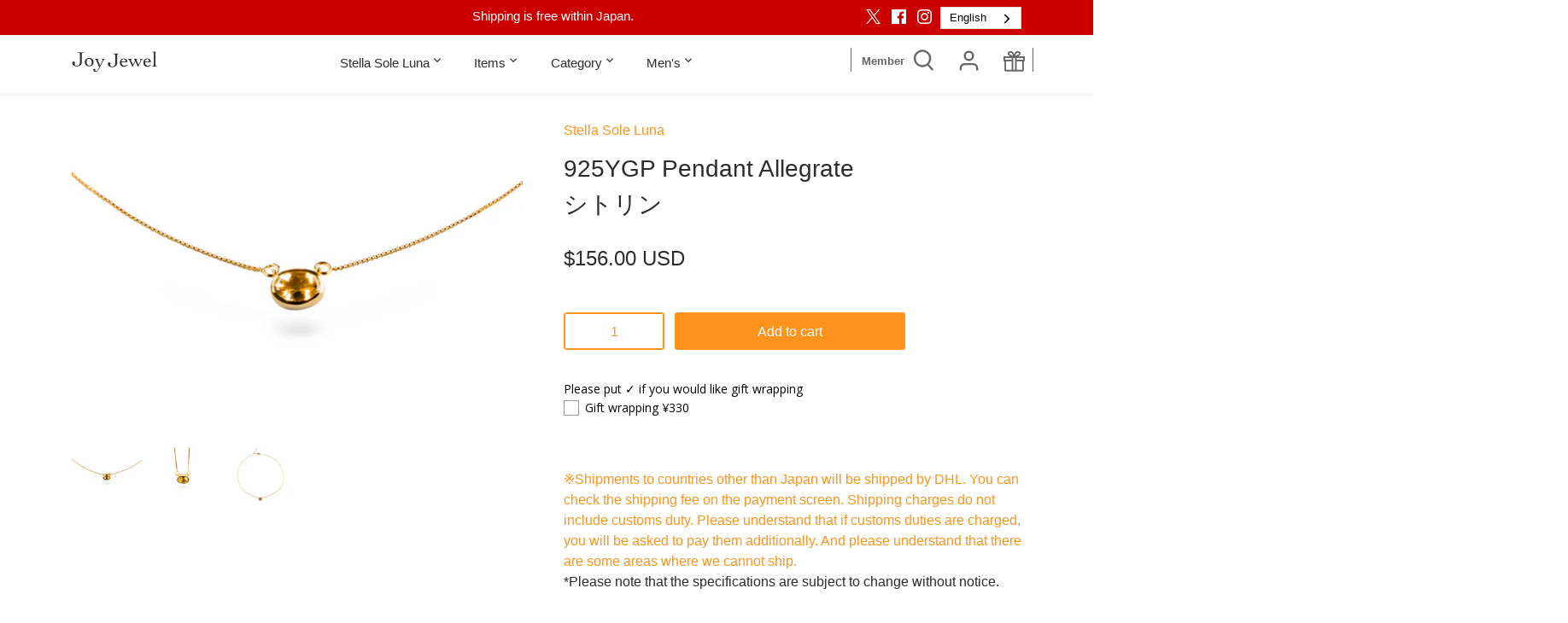

--- FILE ---
content_type: text/css
request_url: https://joyjewel.shop/cdn/shop/t/204/assets/JJoriginal_styles.css?v=139188447434768449821765344770
body_size: 5806
content:
@charset "UTF-8";@media screen and (max-width: 767px){.desktop{display:none!important}}@media screen and (min-width: 768px){.sp{display:none!important}}.hp_en{font-size:115%}.hp_flex,.hp_flex2{display:flex}@media screen and (max-width: 767px){.hp_flex2{display:block}}.hp_flex_center{display:flex;justify-content:center;align-items:center}.hp_txt_link{color:#f60;cursor:pointer}.hp_txt_link:hover{color:#c00!important}.hp_gold{color:#b69318}a.hp_txt_link{color:#f60;cursor:pointer}a.hp_txt_link:hover{color:#b75f00!important}a.hp_txt_link_gold{color:#b69318;cursor:pointer}a.hp_txt_link_gold:hover{color:#b75f00!important}.hp_pad_ajustment{margin-top:-90px;padding-top:90px}.hp_pd_top0{padding-top:0!important}.hp_pd_top10{padding-top:10px}.hp_pd_top20{padding-top:20px!important}.hp_pd_top40{padding-top:40px}.hp_pd_top60{padding-top:60px}.hp_pd_top80{padding-top:80px}.hp_pd_bottom10{padding-bottom:10px}.hp_pd_bottom20{padding-bottom:20px}.hp_pd_bottom40{padding-bottom:40px}.hp_mg_top40{margin-top:40px}.hp_w80{width:80%;margin:0 auto}.hp_w6em{width:6em}.bl_txt_center{text-align:center}.bl_txt_right{text-align:right}.bl_txt_left{text-align:left}.hp_txt_s{font-size:12px!important;line-height:1.4}.hp_txt_smaller{font-size:75%!important}.hp_txt_smaller85{font-size:85%!important}.hp_bold{font-weight:700}.bl_ttl_unit{margin-top:20px}@media screen and (max-width: 767px){.bl_ttl_unit{margin-top:-2em}}.el_ttl{margin-bottom:2em!important;line-height:1.7;font-size:24px;text-align:center!important}.el_ttl span.el_ttl_txt{font-size:18px;line-height:1.4;display:block;margin-top:1em}@media screen and (max-width: 767px){.el_ttl{text-align:center!important;font-size:22px}}.hp_section_gutter{padding:15px}.hp_bg_A{background-color:#f4f3ef}.bl_list_caution{list-style-type:"\203b"!important;margin:0;padding-left:1em;line-height:1.4}.bl_list_caution_item{padding-bottom:.5em}.bl_list_caution_item::last-child{padding-bottom:none}.hp_borderBox{border:1px solid #ccc;padding:.5em 1em}.bl_stone{border-top:1px solid #b69318;border-bottom:1px solid #b69318;position:relative;padding:2.5em 1.5em 2em}.bl_stone_ttl{font-weight:700;top:0;left:50%;transform:translateY(-50%) translate(-50%);font-size:21px;line-height:1.1;position:absolute;background-color:#fff;padding:0 1em;text-align:center}@media screen and (max-width: 480px){.bl_stone_ttl{padding:0 .5em;min-width:55%;max-width:85%}}.bl_lead{text-align:center;margin:0 0 20px!important}.bl_videoBorder{-o-border-image:url(../img/ssl/bg_goldLine2.jpg);border-image:url(../img/ssl/bg_goldLine2.jpg);border-image-slice:1;border-image-repeat:stretch;border:1px solid #b69318}.hp_borderTopBottom{border-top:1px solid #ccc;border-bottom:1px solid #ccc;padding:.3em 0}.hp_txt_center{text-align:center}.hp_txt_underline,a.hp_link_underline{text-decoration:underline!important}.bl_spec_warapgrid{overflow:hidden}.bl_spec_warapgrid .bl_spec{float:left}.el_spec_img{float:left;width:200px;margin:1em 0 0 2em}@media screen and (max-width: 767px){.bl_spec_warapgrid{display:flex;flex-direction:column;justify-content:center;align-items:center}.el_spec_img{width:50%;margin:0 auto!important}}@media screen and (max-width: 480px){.el_spec_img{width:70%;margin:0 auto!important}}.bl_spec_2{margin-top:2em!important}.bl_spec th{width:6em;text-align:left}.bl_spec table{border:1px dotted #ccc}.bl_spec th,.bl_spec td{padding:6px .5em;border-bottom:1px dotted #ccc!important}.bl_spec th{padding-left:.5em;border-right:1px dotted #ccc!important}.bl_mediaTxt img{width:100%}.bl_mediaTxt_figure{width:40%}.bl_mediaTxt_txt{width:40%;margin-left:20px}@media screen and (max-width: 767px){.bl_mediaTxt{display:block!important}.bl_mediaTxt_figure{width:100%}.bl_mediaTxt_txt{width:100%;margin-left:0}}.bl_collection_head{width:100%;max-width:1480px;margin:0 auto;overflow:hidden}.bl_collection_head_imgbox{width:50%!important;float:right;margin-left:4.5em;margin-bottom:2em}.bl_collection_head_metabox{padding:20px 0 0 60px}.bl_collection_head p{font-size:1rem;padding-bottom:1em;line-height:1.7}.bl_collection_head p.el_catch{font-weight:700;padding-bottom:0;font-size:1.8rem;line-height:1.4;font-family:Sawarabi Mincho,serif}.bl_collection_head p .en{font-size:110%}@media screen and (max-width: 767px){.bl_collection_head{flex-direction:column-reverse;max-width:100%}.bl_collection_head_imgbox{width:100%!important}.bl_collection_head_metabox{width:100%;padding:1em}.bl_collection_head .bl_collection_txt_only,.bl_collection_head .bl_collection_txt_only p{max-width:100%}}.el_vender{font-size:1rem;padding-bottom:.5em}.el_vender_ad>span{font-family:copperplate,serif;font-weight:700;font-style:normal}.el_collectionName{font-size:1.375rem;padding-bottom:1.5em;line-height:1.4em}.el_collectionName>span{font-size:110%}.hp_ssl_font{font-size:110%}.hp_ad_font{font-family:copperplate,serif;font-weight:700;font-style:normal}.bl_brand_head{width:70%;max-width:1200px;margin:0 auto 60px;padding-top:20px}.bl_brand_head_name{text-align:center}.bl_brand_head_name figure{margin:0 auto}.bl_brand_head_name[data-brand=ssl] figure{width:300px!important}.bl_brand_head_name[data-brand=ad] figure{width:376px!important}.bl_brand_head_name[data-brand=mens]{font-size:32px!important;margin-top:20px}.bl_brand_head_name span{font-size:.75rem}.bl_brand_head_hero{margin:20px auto 0}.bl_brand_head_body{width:95%;margin:40px auto 0;line-height:1.7;font-size:1rem}.bl_brand_head_txt{padding-top:2em 0 0;max-width:980px;margin:0 auto}.bl_brand_head_txt .el_catch{text-align:center;font-weight:700;font-size:1.5rem;font-family:Sawarabi Mincho,serif}@media screen and (max-width: 600px){.bl_brand_head{width:75%}.bl_brand_head_name[data-brand=ssl] figure{width:65%!important}.bl_brand_head_name[data-brand=ad] figure{width:75%!important}}.bl_brand_prof{margin:1em auto 80px;width:100%;max-width:700px}.bl_brand_prof_name{font-size:1.125rem;position:relative;text-align:center;margin-top:3em;letter-spacing:.05em}.bl_brand_prof_name:before{content:"Designer";display:block;font-size:.75rem;position:relative;bottom:-3px}.bl_brand_prof_name:after{content:"";background-color:#333;width:32px;height:3px;text-align:center;display:block;position:absolute;bottom:-8px;left:50%;transform:translate(-50%)}.bl_brand_prof_text{padding:2em 0 0;margin:0;font-size:.875rem!important}.un_ssl_symbol{width:100px!important;margin:40px auto 0}.shopify-policy__title{display:none}.policy_wrapper{padding:1em 1em 80px;line-height:1.7;font-size:1rem}.policy_wrapper p{padding-left:1em}.policy_wrapper a{text-decoration:underline}.policy_h2_box,.contact_h2_box,.h2_box{display:flex;justify-content:space-between;align-items:center;padding:.5em 1em 1em;border-bottom:1px solid #ccc}.policy_h2,.contact_h2,.h2{font-size:24px!important}.policy_date{font-size:.875em}@media screen and (max-width: 767px){.policy_h2_box{width:100%;display:block}}.policy_section{padding-top:20px}.policy_h2{font-size:1.4rem;font-weight:700;margin-bottom:1em}.policy_list,.policy_list_2,.policy_ol{padding:1em 1em 1em 2em}.policy_ol{padding-bottom:1em}.policy_list,.contact_list{list-style:disc;padding:1em}.contact_list_2{padding-left:1em}.policy_list_2,.contact_list_2{list-style:none}.policy_list li,.policy_list_2 li,.policy_ol li{margin-bottom:1em}.policy_list_2 li{margin-left:2em;text-indent:-2em}.bl_horizTable{border:1px solid #ddd;width:90%;margin:60px auto;font-size:.875rem}.bl_horizTable table{width:100%}.bl_horizTable th{width:35%;padding:15px;background-color:#fcf1f0;background-color:#eaf5ee;border-bottom:1px solid #ddd;font-weight:700;vertical-align:middle}.bl_horizTable td{padding:15px;border-bottom:1px solid #ddd}.bl_horizTable tr:last-child th,.bl_horizTable tr:last-child td{border-bottom-width:0}@media screen and (max-width: 767px){.bl_horizTable th,.bl_horizTable td{display:block;width:100%;text-align:center}}.horizontal-table--md-scroll .horizontal-table__header,.horizontal-table--md-scroll .horizontal-table__text{white-space:nowrap}.horizontal-table--md-scroll .horizontal-table__text{border-right:1px solid #ddd}.rte .bl_horizTable tr th{border-bottom:1px solid #ddd}.bl_form_box{margin:0 auto 40px}.bl_form_box_unitA{font-weight:700;border:1px solid #eeeeee;background-color:#0d285c;color:#fff;text-align:center;padding:.5em 0}.bl_form_box_unitB{padding-bottom:1em}.bl_form_unit{padding:0;width:100%;max-width:780px;margin:-10px auto 0}.bl_form_unit ul{margin:0!important}.bl_form_unit_row{display:flex;flex-wrap:wrap;justify-content:space-between!important}.bl_form_unit_row dl{width:48%!important;padding:0;margin:0 1% 0 0!important;-webkit-margin-before:0!important;margin-block-start:0!important;-webkit-margin-after:0!important;margin-block-end:0!important}@media screen and (max-width: 600px){.bl_form_unit_row dl{width:100%!important;margin-right:0}}.bl_form_unit dd{margin:0}.bl_form_unit_define{padding:.5em 0 0 .5em}.el_label{font-weight:700}.bl_form_unit_description{padding:0!important;font-weight:700;margin-left:0!important}.bl_form_unit_checkwrap{display:flex;flex-direction:column}.bl_form_unit_checkwrap.bl_form_unit_checkwrap_row{flex-direction:row;flex-wrap:wrap;justify-content:space-between}.bl_form_unit_checkwrap.bl_form_unit_checkwrap_row_media{flex-direction:row;flex-wrap:wrap;justify-content:flex-start}.bl_form_unit__verification .bl_form_unit_description{padding:.5em .5em 2em}.el_textfield,.el_selectbox,.el_textarea{-webkit-appearance:none;-moz-appearance:none;appearance:none;width:100%;padding:.75rem 1rem;border:1px solid #eeeeee;font-size:1rem;font-weight:400;border-radius:5px;margin-bottom:.5em;position:relative}.el_selectbox_half{width:48%!important;margin-right:1%}.el_selectbox_free{width:auto;margin-right:5px}.el_select_pulldown{border:1px solid #ccc}@media screen and (max-width: 600px){.el_selectbox_half{width:100%!important;max-width:auto}}.el_checkbox{-webkit-appearance:none;-moz-appearance:none;appearance:none;width:20px;height:20px;border:1px solid #eeeeee;background-position:center center;background-repeat:no-repeat;background-color:#fff;font-size:1rem;vertical-align:middle}.el_checkbox:checked{background-image:url(https://rashrine.jp/img/icon_check.svg)}.bl_form_unit_txt{font-weight:400;padding-top:1em;font-size:.875rem}.un_border_box{border:1px solid #efefef;font-size:1.25rem;font-weight:700;padding:8px;display:inline-block}.tag{display:inline-block;padding:.25em .4em;font-size:75%;font-weight:700;line-height:1;color:#fff;text-align:center;white-space:nowrap;vertical-align:baseline;border-radius:.25rem;margin-left:.3em}.tag_must{background-color:#c00}.tag_default{background-color:#78909c}.bl_media_btn{width:200px;margin:10px auto!important}.bl_media_btn input[type=submit]{background-color:#ff931e;width:200px;display:inline-block;background:#ff931e;color:#fff;border:2px solid #ff931e;height:auto;width:auto;padding:9px 1.4em;font-family:inherit;font-size:1em;line-height:1.2em;font-weight:400;vertical-align:middle;text-align:center;border-radius:3px;transition:opacity .2s,background-color .15s,border-color .15s,filter .2s;transition:filter .5s}.bl_media_btn input[type=submit]:hover{filter:brightness(1.2)}.bl_thanks_box{width:600px;padding:20px 1em;margin:0 auto}.el_tahnks_ttl{font-size:1.5rem;padding-bottom:20px;text-align:center;font-weight:700}.el_thanks_coment{color:#666;padding:1em;border:1px solid #666;border-radius:5px;font-size:.875rem;margin-top:20px}.bl_page_collection_img{width:calc(66% - 5px);margin-right:5px;-o-object-fit:cover;object-fit:cover}.bl_collection_col4{width:calc(49% - 5px)!important;margin-right:5px;-o-object-fit:cover;object-fit:cover;background-size:cover}@media (max-width: 820px){.bl_collection_col4{width:calc(48% - 5px)!important}}.bl_collection_col4[data-type=single]{width:calc(24% - 5px)!important}.bl_collection_col4[data-type=single] video{-o-object-fit:cover;object-fit:cover;width:100%;height:100%}@media (max-width: 767px){.bl_collection_col4{width:calc(100% - 10px)!important;margin:0!important;padding:0!important}.bl_collection_col4[data-type=single]{width:calc(50% - 10px)!important;margin-right:10px!important}}@media (max-width: 640px){.bl_collection_col4[data-type=single]{width:calc(100% - 10px)!important;margin:0!important;padding:0!important}}.bl_collection_col4[data-type=txt]{background-color:#fff;font-size:16px;aspect-ratio:1000/618!important;display:flex;justify-content:center;align-items:center;line-height:1.5}font .bl_collection_col4[data-type=txt] p:last-child{margin-bottom:0!important}.bl_collection_inner{width:85%;padding-top:1em;padding-bottom:1em}.bl_product_page[data-type=txt]{font-family:Sawarabi Mincho,serif}@media (max-width: 1360px){.bl_collection_col4[data-type=txt]{font-size:15px}}@media (max-width: 1260px){.bl_collection_col4[data-type=txt]{font-size:14px}}@media (max-width: 1100px){.bl_collection_col4[data-type=txt]{font-size:13px}}@media (max-width: 1000px){.bl_collection_col4[data-type=txt]{font-size:13px!important;aspect-ratio:4/3}.bl_collection_inner{width:90%}}@media (max-width: 1100px){.hp_over1100{display:none!important}}@media (min-width: 1101px){.hp_under1100{display:none!important}}@media (max-width: 767px){.bl_collection_col4[data-type=txt]{font-size:14px!important;aspect-ratio:3/2}.bl_collection_col4[data-type=txt] .bl_collection_inner{padding:40px 32px}.bl_collection_col4[data-type=txt_link]{font-size:16px!important}.bl_collection_col4[data-type=txt_link] .bl_collection_inner{padding:40px 32px}}.product-JJ-layout{display:grid;grid-template-columns:repeat(auto-fit,minmax(330px,1fr))}.product-JJ-layout .product-block__inner{background-color:#fff}.product-JJ-layout .column.flex,.product-JJ-layout_2 .column.flex{width:100%}.product-JJ-layout .column,.product-JJ-layout_2 .column{padding:10px}.color_mokusei{color:#00734d}.color_kasei{color:#c00}.color_dosei{color:#c90}.color_kinsei{color:#999}.color_suisei{color:#062365}.un_glasses_sample_list{padding:.5em}.product-glasses-unit{display:flex;flex-wrap:wrap;justify-content:space-between;width:100%}.product-glasses-unit .un_glasses_sample_unit{grid-template-columns:1fr 1fr;grid-gap:8px}.product-glasses-layout{width:24%;background-color:#fff;align-items:center;margin-bottom:24px;border:1px solid #eee}.product-glasses-layout:hover .product_stone_sample{opacity:0}.product-glasses-layout:hover .product-glasses-layout_inner[data-color=suisei]{background-image:url(https://rashrine.jp/joyjewel/img/collection_3way_black_2.jpg)}.product-glasses-layout:hover .product-glasses-layout_inner[data-color=mokusei]{background-image:url(https://rashrine.jp/joyjewel/img/collection_3way_green_2.jpg)}.product-glasses-layout:hover .product-glasses-layout_inner[data-color=kasei]{background-image:url(https://rashrine.jp/joyjewel/img/collection_3way_red_2.jpg)}.product-glasses-layout:hover .product-glasses-layout_inner[data-color=dosei]{background-image:url(https://rashrine.jp/joyjewel/img/collection_3way_yellow_2.jpg)}.product-glasses-layout:hover .product-glasses-layout_inner[data-color=kinsei]{background-image:url(https://rashrine.jp/joyjewel/img/collection_3way_white_2.jpg)}.product-glasses-layout .product-glasses-layout_inner{background-size:contain;background-position:center;background-repeat:no-repeat}.product-glasses-layout.row{margin-right:0!important;margin-left:0!important}.product-glasses-layout.grid .column{margin-bottom:0!important;float:none;padding:0!important}.product-glasses-layout .inner span{font-size:14px}.product-glasses-layout .product-block{background-color:#fff}.product-glasses-layout a:hover .product-block{color:#2c2c2c}.product-glasses-layout .product-block__inner{padding:10px 16px 0!important}.product-glasses-layout .product-block .product-block__title-price{font-size:14px}.product-glasses-layout[data-layout=pic]{width:49.5%;background-size:cover;background-position:top}.product-glasses-layout .product_stone_sample{background-color:#fff;padding-bottom:16px}@media (max-width: 1100px){.product-glasses-layout{width:49%}.product-glasses-layout.row{margin:0 0 20px}.product-glasses-layout[data-layout=pic]{width:100%!important;padding:66.6% 0 0}.product-glasses-layout[data-layout=pic] .product-block{width:100%}}@media (max-width: 660px){.product-glasses-layout{display:block!important;width:97%;margin-right:auto;margin-left:auto}.product-glasses-layout:hover .product_stone_sample{opacity:1;color:#2c2c2c}.product-glasses-layout .product-block{width:100%;float:none}.product-glasses-layout .product-block .product-block__title-price{font-size:18px!important}.product-glasses-layout .product-block.grid .column .inner span{font-size:18px}.glasses_desktop{display:none}}@media (min-width: 661px){.glasses_sp{display:none;text-align:center}}.product_stone_sample{padding:0 10px;margin-top:.5em;transition:.2s ease-in}.unit_ttl_B{text-align:left;font-weight:400;margin:0 0 8px}@media (max-width: 660px){.unit_ttl_B{font-weight:700;font-size:18px}}@media (max-width: 660px){.un_glasses_sample_list{display:block}}.un_glasses_sample_unit{display:grid;grid-template-columns:3.5fr 6.5fr;grid-gap:8px;align-items:center;font-size:13px;line-height:1.2;margin-bottom:5px}.un_glasses_sample_unit div{padding-right:.5em;align-items:center!important}.product-glasses-unit .un_glasses_sample_unit img{height:30px;width:100%;-o-object-fit:cover;object-fit:cover}@media (max-width: 1100px){.product-glasses-unit .un_glasses_sample_unit img{height:36px}}.unit_ttl{text-align:center;padding:.5em;margin-bottom:10px;font-size:1rem;font-weight:700;margin-top:1em}.unit_ttl[data-color=mokusei]{color:#00734d;border-bottom:1px solid #00734d}.unit_ttl[data-color=kasei]{color:#c00;border-bottom:1px solid #cc0000}.unit_ttl[data-color=dosei]{color:#c90;border-bottom:1px solid #cc9900}.unit_ttl[data-color=kinsei]{color:#999;border-bottom:1px solid #999}.unit_ttl[data-color=suisei]{color:#062365;border-bottom:1px solid #062365}.hp_mg_top_under2em{margin-top:-2em}.bl_product_grid_unit{display:grid;grid-template-columns:repeat(2,1fr);grid-column-gap:32px;grid-row-gap:16px;gap:32px;background-color:#f6f3ec;padding:46px 46px 14px;margin-top:40px;border-radius:3px}.bl_product_body{padding:5px;font-size:14px;line-height:1.7em;color:#666}@media (max-width: 660px){.bl_product_grid_unit{display:block;padding:20px}.un_glasses_sample_unit{grid-template-columns:1fr 1fr;font-size:16px}}.bl_product_grid{display:grid}.bl_product_grid__col4{grid-template-columns:repeat(4,1fr);gap:20px}@media (max-width: 767px){.bl_product_grid__col4{grid-template-columns:repeat(2,1fr)}}.un_about_logo{margin:40px auto;width:160px}.un_about_txt{margin-bottom:100px}.un_about_ttl{text-align:center!important;margin-top:10px!important;margin-bottom:36px!important;border-bottom:1px solid #ccc;padding-bottom:.5em}.un_about_brand_unit{line-height:1.7}@media (max-width: 767px){.un_about_brand_unit{display:block!important}}.un_about_brand_item{margin-bottom:120px}.bl_about_bland_name{text-align:center;line-height:1.2}.bl_about_bland_name img{width:200px}.bl_about_bland_name span{font-size:.65rem}.un_about_brand_item_body{padding-top:18px}.el_jump{font-size:.75rem;padding-right:.5em}#content .JJ-product-section{margin-top:5em!important}@media (max-width: 767px){#content .JJ-product-section{margin-top:2em!important}}.bl_footer_logo{width:120px;margin:30px auto 0}.bl_footer_logo img{width:100%;height:auto}.bl_footer_nav{font-size:14px;margin:8px 0 0;display:flex;justify-content:center}.bl_footer_nav[data-position=second]{margin:0 0 1em}.bl_footer_nav a{color:inherit;text-decoration:none}.bl_footer_nav ul{display:flex;list-style:none}.bl_footer_nav li{margin:0 1em .5em;text-align:center}.bl_footer_nav[data-type=regal_link]{font-size:10px!important;margin:0 0 28px;display:flex;justify-content:center}.bl_footer_nav[data-type=regal_link] a{color:inherit;text-decoration:none}.bl_footer_nav[data-type=regal_link] ul{display:flex;list-style:none}.bl_footer_nav[data-type=regal_link] li{margin:0 .75em!important}@media (max-width: 767px){.bl_footer_nav ul{display:block;text-align:center}.bl_footer_nav ul li{padding-bottom:.5em}.bl_footer_nav[data-type=regal_link] ul{margin-top:40px;width:85%;display:flex;justify-content:center;flex-wrap:wrap}}.el_copy{font-size:10px;text-align:center}.bl_product_page.is-hidden{display:none}.bl_more{display:flex;justify-content:center;align-items:center;margin:0 0 120px}.el_btn{width:300px;max-width:100%;padding:1em 2em;text-align:center;background-color:#c2c0c0;color:#fff;border:1px solid transparent;transition:.3s ease-in}.el_btn:focus,.el_btn:hover{background-color:#fff;border:1px solid #c2c0c0;color:#c2c0c0}.bl_more.is-btn-hidden{display:none}.el_btn[data-type=glasses]{width:auto;max-width:none;padding:.2em 1em;text-align:center;border:1px solid transparent;transition:.3s ease-in;margin-top:10px}@media (max-width: 660px){.el_btn[data-type=glasses]{padding:1em 2em;margin:20px}}.el_btn[data-color=suisei]{background-color:#062365!important;color:#fff;border:1px solid #062365}.el_btn[data-color=suisei]:focus,.el_btn[data-color=suisei]:hover{background-color:#fff!important;color:#062365;border:1px solid #062365}.el_btn[data-color=kasei]{background-color:#c00!important;color:#fff;border:1px solid #cc0000}.el_btn[data-color=kasei]:focus,.el_btn[data-color=kasei]:hover{background-color:#fff!important;color:#c00;border:1px solid #cc0000}.el_btn[data-color=dosei]{background-color:#c90!important;color:#fff;border:1px solid #cc9900}.el_btn[data-color=dosei]:focus,.el_btn[data-color=dosei]:hover{background-color:#fff!important;color:#c90;border:1px solid #cc9900}.el_btn[data-color=kinsei]{background-color:#999!important;color:#fff;border:1px solid #999}.el_btn[data-color=kinsei]:focus,.el_btn[data-color=kinsei]:hover{background-color:#fff!important;color:#999;border:1px solid #999}.el_btn[data-color=mokusei]{background-color:#00734d!important;color:#fff;border:1px solid #00734d}.el_btn[data-color=mokusei]:focus,.el_btn[data-color=mokusei]:hover{background-color:#fff!important;color:#00734d;border:1px solid #00734d}.notice_side_border{font-size:14px;border-left:2px solid #ccc;border-right:2px solid #ccc;padding:0 1em;margin-top:3em}.notice_no_border{font-size:14px;padding:0 1em;margin-top:3em}.bl_mens_head{width:100%}.bl_mens_head_inner{width:60%;margin:90px auto 60px!important}.video_box[data-collection=mens]{margin:0 auto 5px!important;position:relative;padding-bottom:56.25%;height:0;overflow:hidden}.video_box[data-collection=mens] iframe{position:absolute;top:0;left:0;width:100%!important;height:100%}.video_box[data-collection=mens] video{width:100%}@media (max-width: 767px){.bl_mens_head_inner{width:100%;margin:0 auto 60px!important}}.customer-birthday select,.customer-gender select{font-family:inherit;font-size:1em;line-height:1.2em;color:#2c2c2c;border:1px solid #d3d3d3;background:#fff;padding:9px .8em;width:100%;min-height:32px;border-radius:3px}.customer-birthday ul,.customer-gender ul{list-style:none;padding:0}.customer-birthday ul.grid--2-col,.customer-gender ul.grid--2-col{display:grid;grid-template-columns:repeat(2,1fr);grid-column-gap:20px;grid-row-gap:0px}.customer-birthday ul.grid--3-col,.customer-gender ul.grid--3-col{display:grid;grid-template-columns:repeat(3,1fr);grid-column-gap:20px;grid-row-gap:0px}.customer-gender{padding:1.5em 0}.pop_up_wrapper{width:240px;position:fixed;bottom:0;right:0;z-index:100}.pop_up_wrapper{width:240px;position:fixed;bottom:0;right:0;z-index:100;transition:.5s ease-in}.pop_up_wrapper img{width:100%}.pop_up_inner{position:relative}.popup_btn{display:block;background:#ff931e;color:#fff;border:2px solid #ff931e;height:auto;width:100%;padding:2.5em 1em;font-family:inherit;font-size:15px;line-height:1.2em;font-weight:400;text-align:center;border-radius:3px;transition:opacity .2s,background-color .15s,border-color .15s,filter .2s;position:absolute;left:50%;transform:translate(-50%);bottom:20px;width:200px}.popup_btn a{color:#fff;text-decoration:none}.pop_up_txt{position:absolute;top:73.786px;left:0;transition:.5s ease-in}.close{position:absolute;top:4px;right:5px;color:#000;font-size:12px;cursor:pointer;height:auto;display:block;padding:.5em;z-index:100;transition:.5s ease-in}.close:hover{background-color:#ccc;color:#fff}@media (max-width: 767px){.pop_up_wrapper{width:320px;position:fixed;bottom:10;left:50%;z-index:100;transform:translate(-50%);transition:.5s ease-in}.popup_btn{bottom:10px;height:60px!important;padding:1em;display:flex;align-items:center;justify-content:center}.pop_up_txt{position:absolute;top:33.352px;left:0;transition:.5s ease-in}.close{top:8px;right:12px;padding:.2em .4em}}.JJ_toolbar-icons{margin-left:auto}.JJ_toolbar-icons_inner{display:flex!important;flex-direction:row!important}.toolbar-icons_unit{position:absolute;left:50%;transform:translate(-50%);width:90%}.tooltip{position:relative;cursor:pointer}.tooltip:after{position:absolute;opacity:0;transition:all .3s;content:attr(data-tooltip);display:block;padding:7px 13px;border-radius:3px;font-size:12px;color:#555;top:-30px;left:50%;width:90px!important;transform:translate(-50%)}.tooltip[data-icon=cart]:after,.tooltip[data-icon=wish]:after{top:-27px}.tooltip:hover:after{opacity:1}.JJ-column{padding-top:3em}@media screen and (max-width: 767px){.JJ-column{padding-top:1em}}.menu{display:flex;flex-wrap:wrap;width:100%;max-width:1280px;margin:0 auto;padding:0;justify-content:center;border-bottom:2px solid #f8dbd8}.menu a{color:inherit}.menu li{list-style:none;background:#fcf1f0;margin:5px 3px 0;display:flex;align-items:center;border-radius:8px 8px 0 0;border:2px solid #fcf1f0;border-bottom:none!important;position:relative;line-height:1.2em}.menu li:hover{color:#f60}.menu li.ssl:after{display:block;content:"Stell Sole Luna";color:#999;position:absolute;top:0;left:10px;font-size:12px;cursor:pointer}.menu li.ad{min-height:2.8em!important}.menu li.ad:after{display:block;content:"Angel Dimension";color:#999;font-family:copperplate,serif;font-weight:700;font-style:normal;font-size:11px;position:absolute;top:0;left:10px;cursor:pointer}.menu li a{display:block!important;margin:0 2px;padding:20px 20px 5px;text-decoration:none;font-size:14px}.menu li a:hover{color:#f60}.menu li.active{background:#fff;border:2px solid #f8dbd8}@media (max-width: 600px){.menu{width:100%;margin:0 auto;flex-direction:column;align-items:center;justify-content:center;border-bottom:none}.menu li{min-height:2.8em;justify-content:center;width:100%}.menu li a{padding:8px 20px 5px}}.area{display:none;opacity:0;background:#fff;padding:50px 20px}.area.is-active{display:block;-webkit-animation-name:displayAnime;animation-name:displayAnime;-webkit-animation-duration:2s;animation-duration:2s;-webkit-animation-fill-mode:forwards;animation-fill-mode:forwards}@-webkit-keyframes displayAnime{0%{opacity:0}to{opacity:1}}@keyframes displayAnime{0%{opacity:0}to{opacity:1}}.bl_care_unit{width:100%;max-width:1280px;margin:0 auto;overflow:hidden}.bl_care_unit_imgbox,.bl_care_unit_tablebox{width:50%!important;float:right;margin-left:4.5em;margin-bottom:2em}.bl_care_unit_imgbox img,.bl_care_unit_tablebox img{width:100%!important}.bl_care_unit_tablebox{padding-top:20px}.bl_care_unit_metabox{padding:20px 0 0 60px}.bl_care_unit p{font-size:1rem;padding-bottom:1em;line-height:1.7}.bl_care_unit p.el_catch{font-weight:700;padding-bottom:0;font-size:1.5rem;line-height:1.5;font-family:Sawarabi Mincho,serif}.bl_care_unit p .en{font-size:110%}@media (max-width: 767px){.bl_care_unit{width:100%;max-width:none!important;margin:0 auto;overflow:hidden}.bl_care_unit_imgbox,.bl_care_unit_tablebox{width:100%!important;float:none;margin:0}.bl_care_unit_imgbox img,.bl_care_unit_tablebox img{width:100%!important}.bl_care_unit_metabox{padding:20px 0 0!important}}.bl_txtUnit{display:flex;justify-content:space-between;flex-wrap:wrap;max-width:1280px;margin:0 auto;overflow:hidden}.bl_txtUnit .el_catch{font-weight:700;padding-bottom:0;font-size:1.5rem;line-height:1.5;font-family:Sawarabi Mincho,serif}.bl_txtUnit_item{padding:20px 60px}.bl_txtUnit .el_vender,.bl_care_unit_metabox .el_vender{font-size:1.4rem!important;color:#999}@media (max-width: 767px){.bl_txtUnit{display:block;max-width:none}.bl_txtUnit_item{padding:20px 0}}.el_care_itemName{font-size:1.8rem!important;font-family:Sawarabi Mincho,serif;line-height:1.2;font-weight:600;margin-bottom:40px}.bl_vertTable{border:1px solid #ddd}.bl_vertTable table{width:100%;text-align:center;table-layout:fixed}.bl_vertTable thead tr{background-color:#efefef}.bl_vertTable th{padding:8px;border-right:1px solid #ddd;border-bottom:1px solid #ddd;font-weight:700;vertical-align:middle;text-align:center}.bl_vertTable td{padding:8px;border-right:1px solid #ddd;border-bottom:1px solid #ddd;vertical-align:middle}.bl_vertTable th:last-child,.bl_vertTable td:last-child{border-right-width:0}.bl_vertTable tbody tr:last-child td{border-bottom-width:0}@media screen and (max-width: 767px){.bl_vertTable{border-right-width:0;overflow-x:auto}.bl_vertTable table{width:auto;min-width:100%}.bl_vertTable th,.bl_vertTable td{white-space:nowrap}.bl_vertTable th:last-child,.bl_vertTable td:last-child{border-right-width:1px}}@media screen and (max-width: 600px){.bl_vertTable{font-size:12px}.bl_vertTable th,.bl_vertTable td{padding:5px}}.qa_ttl{padding:3em 0 .5em 10px;font-size:20px;font-weight:600;border-bottom:2px solid #f60}.qa-list dl{position:relative;margin:0;padding:28px 80px 28px 30px;cursor:pointer;border-bottom:1px solid #ccc}.qa-list dl:first-child{border-top:1px solid #ccc}.qa-list dl:before{position:absolute;top:35px;right:35px;display:block;width:7px;height:7px;margin:auto;content:"";transform:rotate(135deg);border-top:2px solid #000;border-right:2px solid #000}.qa-list .open:before{transform:rotate(-45deg)}.qa-list dl dt{position:relative;margin:0;padding:0 0 0 50px;font-weight:700;font-size:18px}.qa-list dl dt:before{font-size:22px;line-height:1;position:absolute;top:3px;left:0;display:block;content:"Q.";color:#f60}.qa-list dl dd:before{font-size:22px;line-height:1;position:absolute;top:3px;left:2px;display:block;content:"A.";font-weight:700;color:#f60}.qa-list dl dd{position:relative;display:none;height:auto;margin:20px 0 0;padding:0 0 0 50px;font-size:17px}.qa-list dl dd p{margin:30px 0 0}.qa-list dl dd p:first-child{margin-top:0}.qa_flex a{width:160px;float:left}.qa_flex div{margin-left:170px}@media screen and (max-width: 767px){.qa_ttl{padding:2.5em 0 .5em 10px;font-size:16px}.qa-list dl{position:relative;padding:15px 40px 15px 10px}.qa-list dl:before{top:20px;right:20px;width:7px;height:7px}.qa-list dl dt{padding:0 0 0 30px;font-size:14px}.qa-list dl dt:before{font-size:14px;top:3px;left:5px;content:"Q."}.qa-list dl dd:before{font-size:14px;top:5px;left:5px;content:"A."}.qa-list dl dd{margin:10px 0 0;padding:0 0 0 30px;font-size:14px}.qa-list dl dd p{margin:30px 0 0}.qa-list dl dd p:first-child{margin-top:0}}.bl_repair_head{margin-top:2em}.bl_repair_head li{margin-bottom:.5em}.bl_flow_unit dl{margin:2em 0 1.5em}.bl_flow_unit dl dt{background:#fcf1f0;padding:1em 2em;display:flex;margin-bottom:2em;border-radius:5px}.bl_flow_unit dl dt div[data-type=no]{font-size:32px;color:#666}.bl_flow_unit dl dt div[data-type=txt]{margin-left:1em}.bl_flow_unit dl dt ul{margin:0;padding:0}.bl_flow_unit dl dt dd{padding:0;margin:0}.bl_list_star{padding:0!important;margin:1.5em 0 0!important;color:#777}.bl_list_star li{list-style-type:"\203b"!important;line-height:1.7;font-size:80%;padding:0}.react-side-draw .wish-container img{width:330px!important;padding-bottom:60px}.mypage_coupon{margin:0 auto!important;width:520px;text-align:center}.mypage_coupon_ttl{text-align:center;margin-bottom:20px;font-size:20px}.mypage_coupon dl{padding-bottom:24px;border-bottom:1px solid #ccc;margin:0 auto 24px}.mypage_coupon dt{font-weight:700;padding:1em}.mypage_coupon dd{margin:0!important;padding:0 1em}.mypage_coupon dd p.number{font-size:28px;border:1px solid #ccc;padding:.5em 1em!important;display:inline-block;margin:0!important}.mypage_coupon dd li{list-style:none}.class_table{overflow-x:auto}.class_table table{border-left:1px solid #ccc;border-top:1px solid #ccc;width:100%}.class_table th,.class_table td{border-bottom:1px solid #ddd;border-right:1px solid #ddd;padding:.5em 1em;white-space:nowrap!important}.class_table th{text-align:center}.class_table .class_table span{font-weight:700!important;font-size:125%}@media screen and (max-width: 767px){.mypage_coupon{text-align:center;margin:0;width:100%}.mypage_coupon dt,.mypage_coupon dd{padding-right:0!important;padding-left:0!important}.mypage_coupon li{list-style:none}.mypage_coupon table{margin:0 auto}.mypage_coupon .class_table th,.mypage_coupon .class_table td{padding:.5em}}.line-item-property__field[data-type=option]{margin-top:40px}.line-item-property__field[data-type=option] label{border-bottom:1px solid #eee;padding-bottom:5px}.bl_option_list{margin-top:10px;width:100%}.bl_option_item{display:grid;grid-template-columns:.5fr 3.5fr 1fr 5fr;grid-gap:5px;align-items:center;font-size:16px;line-height:1.2;justify-items:start;border-bottom:1px solid #ccc;cursor:pointer}.bl_glasses_sample2{background-color:#fff;padding:80px 0;margin:-40px 0 80px}@media screen and (max-width: 767px){.bl_glasses_sample2{margin-top:20px}}.stone_discription dt{text-align:center;font-weight:700;font-size:2rem;margin-bottom:1em}.stone_discription dd{text-align:left;font-size:1.6rem;line-height:1.7}.bl_collection_col4[data-type=txt] dl{font-size:13.5px;margin-left:2em!important;margin-top:1.5em}.bl_collection_col4[data-type=txt] dd{line-height:1.7;text-indent:-1em;margin-left:1em!important}.more_info svg{width:25px}.el_brand_story{text-align:center;font-size:19px;position:relative;margin:36px auto 18px;font-weight:700}
/*# sourceMappingURL=/cdn/shop/t/204/assets/JJoriginal_styles.css.map?v=139188447434768449821765344770 */


--- FILE ---
content_type: text/javascript
request_url: https://cdn.shopify.com/extensions/019bde5f-c4e8-7f3d-bb7d-67da33f0b209/algoshop-product-label-badge-132/assets/product-label-badge.js
body_size: 1148
content:
const _0xcfc7a0=_0x413b;function _0x413b(_0x5eea5a,_0x1a45ef){const _0x3b6751=_0x3b67();return _0x413b=function(_0x413b8b,_0x388624){_0x413b8b=_0x413b8b-0x113;let _0x4496cb=_0x3b6751[_0x413b8b];if(_0x413b['vDZOHI']===undefined){var _0x29cde8=function(_0x12fb82){const _0x8e8d5e='abcdefghijklmnopqrstuvwxyzABCDEFGHIJKLMNOPQRSTUVWXYZ0123456789+/=';let _0x22b759='',_0x476ba2='';for(let _0x15b472=0x0,_0x5e77b8,_0x1b9a4b,_0x32f530=0x0;_0x1b9a4b=_0x12fb82['charAt'](_0x32f530++);~_0x1b9a4b&&(_0x5e77b8=_0x15b472%0x4?_0x5e77b8*0x40+_0x1b9a4b:_0x1b9a4b,_0x15b472++%0x4)?_0x22b759+=String['fromCharCode'](0xff&_0x5e77b8>>(-0x2*_0x15b472&0x6)):0x0){_0x1b9a4b=_0x8e8d5e['indexOf'](_0x1b9a4b);}for(let _0x6037c6=0x0,_0xb9f9d9=_0x22b759['length'];_0x6037c6<_0xb9f9d9;_0x6037c6++){_0x476ba2+='%'+('00'+_0x22b759['charCodeAt'](_0x6037c6)['toString'](0x10))['slice'](-0x2);}return decodeURIComponent(_0x476ba2);};_0x413b['ZibWkP']=_0x29cde8,_0x5eea5a=arguments,_0x413b['vDZOHI']=!![];}const _0x4785b0=_0x3b6751[0x0],_0x113a0d=_0x413b8b+_0x4785b0,_0x3a3db6=_0x5eea5a[_0x113a0d];return!_0x3a3db6?(_0x4496cb=_0x413b['ZibWkP'](_0x4496cb),_0x5eea5a[_0x113a0d]=_0x4496cb):_0x4496cb=_0x3a3db6,_0x4496cb;},_0x413b(_0x5eea5a,_0x1a45ef);}(function(_0xc22fb3,_0x3554ee){const _0x344043=_0x413b,_0x4c837e=_0xc22fb3();while(!![]){try{const _0x20134a=-parseInt(_0x344043(0x120))/0x1+-parseInt(_0x344043(0x113))/0x2+-parseInt(_0x344043(0x131))/0x3+parseInt(_0x344043(0x12c))/0x4*(-parseInt(_0x344043(0x123))/0x5)+-parseInt(_0x344043(0x121))/0x6+-parseInt(_0x344043(0x11a))/0x7*(-parseInt(_0x344043(0x12d))/0x8)+parseInt(_0x344043(0x116))/0x9*(parseInt(_0x344043(0x12e))/0xa);if(_0x20134a===_0x3554ee)break;else _0x4c837e['push'](_0x4c837e['shift']());}catch(_0x1c0dcb){_0x4c837e['push'](_0x4c837e['shift']());}}}(_0x3b67,0x22274),((async()=>{const _0x440fbf=_0x413b;try{const _0x12fb82=label_BadgeShopInfo['apiBaseUrl']||'';if(''===_0x12fb82)return;const _0x8e8d5e=_0x12fb82+_0x440fbf(0x135),_0x22b759={'shop':label_BadgeShopInfo[_0x440fbf(0x118)]||'','userId':label_BadgeCustomerInfo['id']||0x0,'userDevice':label_DeviceType(),'pageType':label_PageType(),'productId':label_BadgeShopInfo[_0x440fbf(0x11e)]||0x0,'clientHandle':label_BadgeShopInfo['appHandle']||''},{data:_0x476ba2}=await fetch(_0x8e8d5e,{'method':_0x440fbf(0x126),'headers':{'Content-Type':'application/json'},'body':JSON[_0x440fbf(0x11c)](_0x22b759)})[_0x440fbf(0x127)](_0x15b472=>_0x15b472[_0x440fbf(0x11d)]());label_LoadLabelAndBadge(_0x476ba2),_0x440fbf(0x114)===Shopify[_0x440fbf(0x119)][_0x440fbf(0x12f)]?document[_0x440fbf(0x129)](_0x440fbf(0x125),function(_0x5e77b8){const _0x3ce58a=_0x440fbf;_0x5e77b8[_0x3ce58a(0x133)][_0x3ce58a(0x115)](_0x3ce58a(0x134))&&setTimeout(()=>{label_LoadLabelAndBadge(_0x476ba2);},0x1f4);}):_0x440fbf(0x117)===Shopify[_0x440fbf(0x119)][_0x440fbf(0x12f)]&&document[_0x440fbf(0x129)]('click',function(_0x1b9a4b){const _0x10bd3c=_0x440fbf;_0x1b9a4b[_0x10bd3c(0x133)][_0x10bd3c(0x115)](_0x10bd3c(0x11b))&&setTimeout(()=>{label_LoadLabelAndBadge(_0x476ba2);},0x1f4);});}catch(_0x32f530){throw _0x32f530;}})()));let label_CurrentUrl=window[_0xcfc7a0(0x12a)][_0xcfc7a0(0x122)];window[_0xcfc7a0(0x129)](_0xcfc7a0(0x11f),function(){const _0x5cee15=_0xcfc7a0,_0x6037c6=window[_0x5cee15(0x12a)][_0x5cee15(0x122)];_0x6037c6!==label_CurrentUrl&&(label_CurrentUrl=_0x6037c6,label_HandleUrlChange());});const label_OriginalPushState=history[_0xcfc7a0(0x130)],label_OriginalReplaceState=history[_0xcfc7a0(0x12b)];function _0x3b67(){const _0x6c7ca6=['mZCZndC5Axngvhru','yxbWBhK','DgfYz2v0','lMHKDc10ywjZlwL0zw0TDgL0Bgu','l2fWAs90ywCVBgLZDc9ZAg93','nZK4nZjSzNLXvgS','rwnVBxvZ','y2XVC2vZDa','oxbRq1Pnsa','rgvYB3m','zg9TywLU','DgHLBwu','mtK2tNbcBMTI','lMrZlxbYB2qTmq','C3rYAw5NAwz5','ANnVBG','ChjVzhvJDeLK','Cg9WC3rHDgu','mtmWotGZCwnfDfPr','ntG4mJreD0Lmt28','AhjLzG','mZvKBNf5sw4','yxbPqMfZzvvYBa','y2XPy2S','ue9tva','DgHLBG','yxbWBgLJyxrPB24VANnVBG','ywrKrxzLBNrmAxn0zw5LCG','Bg9JyxrPB24','CMvWBgfJzvn0yxrL','mtaZnZy0EgLrt3zK','ntm2mZjmt3fbwvm','ndm4otGZmfvMu3bqsq','C2nOzw1Hx25HBwu','ChvZAfn0yxrL'];_0x3b67=function(){return _0x6c7ca6;};return _0x3b67();}async function label_HandleUrlChange(){const _0x2552e2=_0xcfc7a0;if(label_IsLabelProductPage()){const _0xb9f9d9=label_BadgeShopInfo[_0x2552e2(0x124)]||'';if(''===_0xb9f9d9)return;const _0xfdf262=_0xb9f9d9+'/api/tag/list/show',_0x42d887={'shop':label_BadgeShopInfo[_0x2552e2(0x118)]||'','userId':label_BadgeCustomerInfo['id']||0x0,'userDevice':label_DeviceType(),'pageType':label_PageType(),'productId':label_BadgeShopInfo['productId']||0x0,'clientHandle':label_BadgeShopInfo['appHandle']||''},{data:_0x4dd95d}=await fetch(_0xfdf262,{'method':'POST','headers':{'Content-Type':_0x2552e2(0x128)},'body':JSON[_0x2552e2(0x11c)](_0x42d887)})[_0x2552e2(0x127)](_0x2e7c54=>_0x2e7c54[_0x2552e2(0x11d)]());setTimeout(()=>{label_RefreshPriceLabel(_0x4dd95d);},0x3e8);}}history[_0xcfc7a0(0x130)]=function(){const _0x11df7a=_0xcfc7a0;label_OriginalPushState[_0x11df7a(0x132)](this,arguments);const _0x50e7e1=window[_0x11df7a(0x12a)][_0x11df7a(0x122)];_0x50e7e1!==label_CurrentUrl&&(label_CurrentUrl=_0x50e7e1,label_HandleUrlChange());},history[_0xcfc7a0(0x12b)]=function(){const _0x287e3c=_0xcfc7a0;label_OriginalReplaceState[_0x287e3c(0x132)](this,arguments);const _0x454161=window[_0x287e3c(0x12a)]['href'];_0x454161!==label_CurrentUrl&&(label_CurrentUrl=_0x454161,label_HandleUrlChange());};

--- FILE ---
content_type: text/javascript
request_url: https://cdn.shopify.com/extensions/019bde5f-c4e8-7f3d-bb7d-67da33f0b209/algoshop-product-label-badge-132/assets/title-countdown.js
body_size: 1226
content:
(function(_0x338d10,_0x40188d){const _0x4e38ed=_0x5474,_0x2c9263=_0x338d10();while(!![]){try{const _0x8f871e=parseInt(_0x4e38ed(0x1dc))/0x1*(parseInt(_0x4e38ed(0x1e5))/0x2)+parseInt(_0x4e38ed(0x1ec))/0x3*(-parseInt(_0x4e38ed(0x1ea))/0x4)+-parseInt(_0x4e38ed(0x1e8))/0x5*(-parseInt(_0x4e38ed(0x1e1))/0x6)+parseInt(_0x4e38ed(0x1eb))/0x7+-parseInt(_0x4e38ed(0x1f4))/0x8*(-parseInt(_0x4e38ed(0x1e4))/0x9)+-parseInt(_0x4e38ed(0x1f9))/0xa+-parseInt(_0x4e38ed(0x1de))/0xb;if(_0x8f871e===_0x40188d)break;else _0x2c9263['push'](_0x2c9263['shift']());}catch(_0x37eb1d){_0x2c9263['push'](_0x2c9263['shift']());}}}(_0xbc8b,0x1896c));function _0x5474(_0x200002,_0x13ca4f){const _0xbc8bc4=_0xbc8b();return _0x5474=function(_0x547469,_0x5c0495){_0x547469=_0x547469-0x1d8;let _0x4bc395=_0xbc8bc4[_0x547469];if(_0x5474['jMMKTF']===undefined){var _0x506352=function(_0x544a6f){const _0x4a0c7d='abcdefghijklmnopqrstuvwxyzABCDEFGHIJKLMNOPQRSTUVWXYZ0123456789+/=';let _0x413f1f='',_0x29a617='';for(let _0x2637ae=0x0,_0x2500fc,_0x33a2b7,_0x53879b=0x0;_0x33a2b7=_0x544a6f['charAt'](_0x53879b++);~_0x33a2b7&&(_0x2500fc=_0x2637ae%0x4?_0x2500fc*0x40+_0x33a2b7:_0x33a2b7,_0x2637ae++%0x4)?_0x413f1f+=String['fromCharCode'](0xff&_0x2500fc>>(-0x2*_0x2637ae&0x6)):0x0){_0x33a2b7=_0x4a0c7d['indexOf'](_0x33a2b7);}for(let _0x38cfa5=0x0,_0x115a8d=_0x413f1f['length'];_0x38cfa5<_0x115a8d;_0x38cfa5++){_0x29a617+='%'+('00'+_0x413f1f['charCodeAt'](_0x38cfa5)['toString'](0x10))['slice'](-0x2);}return decodeURIComponent(_0x29a617);};_0x5474['AGEqAe']=_0x506352,_0x200002=arguments,_0x5474['jMMKTF']=!![];}const _0x5f469a=_0xbc8bc4[0x0],_0xba0061=_0x547469+_0x5f469a,_0x39fdac=_0x200002[_0xba0061];return!_0x39fdac?(_0x4bc395=_0x5474['AGEqAe'](_0x4bc395),_0x200002[_0xba0061]=_0x4bc395):_0x4bc395=_0x39fdac,_0x4bc395;},_0x5474(_0x200002,_0x13ca4f);}function _0xbc8b(){const _0x5bdd1f=['CgfYzw50tM9Kzq','mtaWjq','otCYmeT1uuLpDa','y3jLyxrLrwXLBwvUDa','uhjVzhvJDeXPC3q','zgLZCgXHEq','Aw5Zzxj0qMvMB3jL','y29SDw1U','yxbWzw5Kq2HPBgq','mKXxtgzRBa','yM9YzgvYlwjVEa','ndCYnJe3mK5Sv0jjBa','BgvUz3rO','zgL2','nZKYndmYs2LxDe55','D2LKDgG','AgLKzgvU','mtuZndK1AuXWqu9h','mty5nJe4CfrXEKPP','ohb4idbWEa','CMvWBgfJzunOAwXK','nxDLwwHhAG','zMXLEa','nJK1mJrkAgnrqvK','odKZntiYz09urgj6','m2jjCfvvBW','zMXLEerPCMvJDgLVBG','Cg9ZAxrPB24','z2v0rwXLBwvUDej5swq','yM94u2L6Aw5N','Bwf4v2LKDgG','C3r5Bgu','ChjVzhvJDa','ntzVrfrMD2K','CMvSyxrPDMu','mtjWEa'];_0xbc8b=function(){return _0x5bdd1f;};return _0xbc8b();}async function label_LoadTitleCountdown(_0x544a6f,_0x4a0c7d){const _0x1297f5=_0x5474;if(!(label_IsLabelProductPage()||label_IsLabelHomePage()||label_IsLabelCollectionPage()||label_IsInWhiteList()))return;const {contentData:{showInProductList:_0x413f1f},designData:{size:_0x29a617},targetingData:{position:_0x2637ae,displayingProducts:{type:_0x2500fc,organization:{types:_0x33a2b7,vendors:_0x53879b,collections:_0x38cfa5,tags:_0x115a8d},selectedProducts:_0x2dce55}}}=_0x544a6f,_0x35059a=0x1===_0x2637ae;if(label_IsLabelProductPage()){if(!await label_CheckProductOrganizationVisibility(_0x2500fc,_0x33a2b7,_0x53879b,_0x38cfa5,_0x115a8d,_0x2dce55,label_BadgeShopInfo[_0x1297f5(0x1f3)]))return;const _0x5abb27=label_FindProductPageTitleContainer();if(_0x5abb27){const _0x352cd5=document[_0x1297f5(0x1ef)](_0x4a0c7d);_0x352cd5&&_0x352cd5['remove']();const _0x49766a=label_CreateCountdownBar(_0x544a6f,_0x4a0c7d,PreviewType['DetailPage']);if(_0x49766a){label_ApplyScaling(_0x49766a,_0x29a617),_0x49766a['id']=_0x4a0c7d,_0x49766a[_0x1297f5(0x1f2)][_0x1297f5(0x1ee)]=_0x1297f5(0x1f5),_0x49766a[_0x1297f5(0x1f2)]['margin']=_0x1297f5(0x1e6);const _0x550e42=_0x5abb27[_0x1297f5(0x1f7)],_0x38f17d=_0x5abb27['nextSibling'];if(label_IsFlexHorizontalLayout(_0x550e42)){const _0x12bc7=_0x550e42[_0x1297f5(0x1f7)],_0x30bf03=_0x550e42['nextSibling'];_0x35059a?_0x12bc7[_0x1297f5(0x1d9)](_0x49766a,_0x550e42):_0x12bc7[_0x1297f5(0x1d9)](_0x49766a,_0x30bf03);}else _0x35059a?_0x550e42[_0x1297f5(0x1d9)](_0x49766a,_0x5abb27):_0x550e42[_0x1297f5(0x1d9)](_0x49766a,_0x38f17d);label_TrackBarVisibility(_0x49766a,_0x4a0c7d);}}}else{if(_0x413f1f){const _0x56f908=await label_FindProductListTitleContainer();if(_0x56f908&&_0x56f908[_0x1297f5(0x1df)]>0x0)for(const {titleElement:_0x40a59d,productInfo:_0x3da93d}of _0x56f908){if(!_0x3da93d)return;label_CheckProductOrganizationVisibility(_0x2500fc,_0x33a2b7,_0x53879b,_0x38cfa5,_0x115a8d,_0x2dce55,_0x3da93d)['then'](_0x280e95=>{const _0x49237d=_0x1297f5;if(_0x280e95){const _0xb2d78d=label_CreateCountdownBar(_0x544a6f,_0x4a0c7d,PreviewType[_0x49237d(0x1fb)]);if(_0xb2d78d){label_ApplyScaling(_0xb2d78d,_0x29a617),_0xb2d78d[_0x49237d(0x1f2)][_0x49237d(0x1ee)]=_0x49237d(0x1f5),_0xb2d78d[_0x49237d(0x1f2)][_0x49237d(0x1e2)]=_0x49237d(0x1f8),_0xb2d78d[_0x49237d(0x1f2)][_0x49237d(0x1f1)]=_0x49237d(0x1f8),_0xb2d78d[_0x49237d(0x1f2)][_0x49237d(0x1f0)]=_0x49237d(0x1dd);const _0x49b8fd=_0x40a59d[_0x49237d(0x1f7)]['offsetWidth'];_0x49b8fd>0x0&&(_0xb2d78d[_0x49237d(0x1f2)][_0x49237d(0x1f1)]=_0x49b8fd+'px'),_0xb2d78d[_0x49237d(0x1f2)]['overflow']=_0x49237d(0x1e3);const _0x4058d7=document[_0x49237d(0x1fa)](_0x49237d(0x1e0));_0x4058d7[_0x49237d(0x1f2)][_0x49237d(0x1d8)]=_0x49237d(0x1e9),_0x4058d7[_0x49237d(0x1f2)][_0x49237d(0x1ed)]=_0x49237d(0x1da),_0x4058d7[_0x49237d(0x1f2)]['gap']=_0x49237d(0x1f6),_0x35059a?(_0x40a59d['parentNode']['replaceChild'](_0x4058d7,_0x40a59d),_0x4058d7[_0x49237d(0x1db)](_0xb2d78d),_0x4058d7[_0x49237d(0x1db)](_0x40a59d)):(_0x40a59d[_0x49237d(0x1f7)][_0x49237d(0x1e7)](_0x4058d7,_0x40a59d),_0x4058d7['appendChild'](_0x40a59d),_0x4058d7[_0x49237d(0x1db)](_0xb2d78d)),label_TrackBarVisibility(_0xb2d78d,_0x4a0c7d);}}});}}}}

--- FILE ---
content_type: text/javascript
request_url: https://cdn.shopify.com/extensions/019bde5f-c4e8-7f3d-bb7d-67da33f0b209/algoshop-product-label-badge-132/assets/text-bar.js
body_size: 1564
content:
function _0x594f(_0x32710a,_0x2312f0){const _0x204d91=_0x204d();return _0x594f=function(_0x594f64,_0x13ef8a){_0x594f64=_0x594f64-0xfc;let _0x437feb=_0x204d91[_0x594f64];if(_0x594f['jkGjbE']===undefined){var _0x5a3110=function(_0x3fe2ef){const _0x1019d1='abcdefghijklmnopqrstuvwxyzABCDEFGHIJKLMNOPQRSTUVWXYZ0123456789+/=';let _0x2405a4='',_0x151716='';for(let _0x3f8cb4=0x0,_0x32aea3,_0x3c8a64,_0x5d8728=0x0;_0x3c8a64=_0x3fe2ef['charAt'](_0x5d8728++);~_0x3c8a64&&(_0x32aea3=_0x3f8cb4%0x4?_0x32aea3*0x40+_0x3c8a64:_0x3c8a64,_0x3f8cb4++%0x4)?_0x2405a4+=String['fromCharCode'](0xff&_0x32aea3>>(-0x2*_0x3f8cb4&0x6)):0x0){_0x3c8a64=_0x1019d1['indexOf'](_0x3c8a64);}for(let _0x1b4f9c=0x0,_0x5a5679=_0x2405a4['length'];_0x1b4f9c<_0x5a5679;_0x1b4f9c++){_0x151716+='%'+('00'+_0x2405a4['charCodeAt'](_0x1b4f9c)['toString'](0x10))['slice'](-0x2);}return decodeURIComponent(_0x151716);};_0x594f['Avwuea']=_0x5a3110,_0x32710a=arguments,_0x594f['jkGjbE']=!![];}const _0x374928=_0x204d91[0x0],_0x4f7077=_0x594f64+_0x374928,_0x2f7a89=_0x32710a[_0x4f7077];return!_0x2f7a89?(_0x437feb=_0x594f['Avwuea'](_0x437feb),_0x32710a[_0x4f7077]=_0x437feb):_0x437feb=_0x2f7a89,_0x437feb;},_0x594f(_0x32710a,_0x2312f0);}(function(_0x4be328,_0x3cb279){const _0x2d63c1=_0x594f,_0x2c19fd=_0x4be328();while(!![]){try{const _0x296b34=-parseInt(_0x2d63c1(0x110))/0x1+parseInt(_0x2d63c1(0x111))/0x2*(-parseInt(_0x2d63c1(0xfe))/0x3)+-parseInt(_0x2d63c1(0x127))/0x4+-parseInt(_0x2d63c1(0x124))/0x5+parseInt(_0x2d63c1(0x130))/0x6+-parseInt(_0x2d63c1(0x108))/0x7+parseInt(_0x2d63c1(0x119))/0x8;if(_0x296b34===_0x3cb279)break;else _0x2c19fd['push'](_0x2c19fd['shift']());}catch(_0x533279){_0x2c19fd['push'](_0x2c19fd['shift']());}}}(_0x204d,0xae0f1));function label_CreateTextBar(_0x3fe2ef){const _0x31eec6=_0x594f,{title:_0x1019d1,subtitle:_0x2405a4,subtitleColor:_0x151716,titleColor:_0x3f8cb4,backgroundStyle:_0x32aea3,subtitleBackgroundStyle:_0x3c8a64,hasIcon:_0x5d8728,iconSvg:_0x1b4f9c='',iconColor:_0x5a5679=_0x31eec6(0x122),previewType:_0x37233d,positionType:_0x24bc38,parentWidth:_0x13164a}=_0x3fe2ef,_0x2b314c=_0x37233d===PreviewType['DetailPage']?0x16:0x14;let _0x48d6f0=_0x31eec6(0x116);_0x48d6f0=_0x37233d===PreviewType[_0x31eec6(0x109)]?label_IsMobile()?_0x31eec6(0x102):'40px':label_IsMobile()?_0x31eec6(0x113):'32px';let _0x3dd701,_0x59b19c=_0x31eec6(0xff);_0x59b19c=_0x37233d===PreviewType[_0x31eec6(0x109)]?label_IsMobile()?_0x31eec6(0x12c):_0x31eec6(0xff):label_IsMobile()?_0x31eec6(0xfc):_0x31eec6(0x12c),_0x3dd701=_0x37233d===PreviewType[_0x31eec6(0x109)]?_0x2405a4?'8px\x200\x200\x208px':_0x31eec6(0x100):_0x2405a4?_0x31eec6(0x12b):_0x31eec6(0x125);const _0xfc278b=_0x37233d===PreviewType[_0x31eec6(0x109)]?_0x31eec6(0x11b):_0x31eec6(0x121),_0x2054c6=document[_0x31eec6(0x106)](_0x31eec6(0x133));_0x2054c6[_0x31eec6(0x10e)][_0x31eec6(0x11f)]='flex',_0x2054c6[_0x31eec6(0x10e)][_0x31eec6(0x131)]='absolute',_0x2054c6[_0x31eec6(0x10e)][_0x31eec6(0x128)]=_0x48d6f0,_0x2054c6[_0x31eec6(0x10e)][_0x31eec6(0x11d)]=_0x31eec6(0x10a),_0x2054c6['style'][_0x31eec6(0x107)]=_0x24bc38===PositionType[_0x31eec6(0x104)]?_0x13164a+'px':0.9*_0x13164a+'px',_0x31eec6(0x103)===Shopify[_0x31eec6(0x101)][_0x31eec6(0x129)]&&(_0x2054c6[_0x31eec6(0x10e)][_0x31eec6(0x112)]='1');const _0x1609e1=document[_0x31eec6(0x106)](_0x31eec6(0x133));_0x1609e1['style']['display']=_0x31eec6(0x134),_0x1609e1['style'][_0x31eec6(0x10f)]=_0x31eec6(0x10d),_0x1609e1[_0x31eec6(0x10e)]['justifyContent']=_0x31eec6(0x10d),_0x1609e1[_0x31eec6(0x10e)][_0x31eec6(0x120)]=_0x31eec6(0x10c),_0x1609e1[_0x31eec6(0x10e)]['gap']=_0x31eec6(0x11c);let _0x387e7d=_0x31eec6(0xfc);if(_0x387e7d=_0x37233d===PreviewType[_0x31eec6(0x109)]?label_IsMobile()?'8px':_0x31eec6(0xfc):label_IsMobile()?_0x31eec6(0x125):_0x31eec6(0x100),_0x1609e1['style'][_0x31eec6(0x12d)]=_0x387e7d,_0x1609e1[_0x31eec6(0x10e)][_0x31eec6(0x10b)]=_0x387e7d,_0x1609e1['style'][_0x31eec6(0x128)]=_0x48d6f0,_0x1609e1[_0x31eec6(0x10e)]['borderRadius']=_0x3dd701,_0x32aea3){for(const _0x2a3383 in _0x32aea3)_0x31eec6(0x114)==typeof _0x32aea3[_0x2a3383]?_0x1609e1[_0x31eec6(0x10e)][_0x2a3383]=_0x32aea3[_0x2a3383]+'px':_0x1609e1[_0x31eec6(0x10e)][_0x2a3383]=_0x32aea3[_0x2a3383];}if(_0x5d8728){const _0x4c6831=label_GetIcon(_0x1b4f9c,_0x5a5679,_0x2b314c);_0x1609e1[_0x31eec6(0x118)](_0x4c6831);}const _0x320ac5=document[_0x31eec6(0x106)]('p');if(_0x320ac5[_0x31eec6(0x10e)]['color']=_0x3f8cb4||_0x31eec6(0x12f),_0x320ac5[_0x31eec6(0x10e)][_0x31eec6(0x126)]=_0x59b19c,_0x320ac5['style']['overflow']=_0x31eec6(0x10c),_0x320ac5['style']['textOverflow']=_0x31eec6(0x115),_0x320ac5[_0x31eec6(0x10e)][_0x31eec6(0x11f)]=_0x31eec6(0x132),_0x320ac5[_0x31eec6(0x10e)][_0x31eec6(0x123)]='1',_0x320ac5[_0x31eec6(0x10e)][_0x31eec6(0x11e)]=_0x31eec6(0x11a),_0x320ac5[_0x31eec6(0x10e)][_0x31eec6(0x134)]='1',_0x320ac5[_0x31eec6(0x10e)][_0x31eec6(0x105)]='0',_0x320ac5[_0x31eec6(0x12a)]=_0x1019d1,_0x1609e1[_0x31eec6(0x118)](_0x320ac5),_0x2054c6[_0x31eec6(0x118)](_0x1609e1),_0x2405a4){const _0xf47f4f=document['createElement'](_0x31eec6(0x133));if(_0xf47f4f[_0x31eec6(0x10e)][_0x31eec6(0x11f)]=_0x31eec6(0x134),_0xf47f4f[_0x31eec6(0x10e)]['alignItems']=_0x31eec6(0x10d),_0xf47f4f[_0x31eec6(0x10e)]['justifyContent']=_0x31eec6(0x10d),_0xf47f4f[_0x31eec6(0x10e)]['paddingLeft']=_0x387e7d,_0xf47f4f['style'][_0x31eec6(0x10b)]=_0x387e7d,_0xf47f4f[_0x31eec6(0x10e)][_0x31eec6(0x128)]=_0x48d6f0,_0xf47f4f[_0x31eec6(0x10e)][_0x31eec6(0xfd)]=_0xfc278b,_0xf47f4f[_0x31eec6(0x10e)][_0x31eec6(0x120)]='hidden',_0x3c8a64){for(const _0x22d2d3 in _0x3c8a64)_0x31eec6(0x114)==typeof _0x3c8a64[_0x22d2d3]?_0xf47f4f[_0x31eec6(0x10e)][_0x22d2d3]=_0x3c8a64[_0x22d2d3]+'px':_0xf47f4f['style'][_0x22d2d3]=_0x3c8a64[_0x22d2d3];}const _0x5b82f9=document[_0x31eec6(0x106)]('p');_0x5b82f9[_0x31eec6(0x10e)][_0x31eec6(0x117)]=_0x151716||'white',_0x5b82f9[_0x31eec6(0x10e)][_0x31eec6(0x126)]=_0x59b19c,_0x5b82f9[_0x31eec6(0x10e)]['overflow']=_0x31eec6(0x10c),_0x5b82f9[_0x31eec6(0x10e)][_0x31eec6(0x12e)]=_0x31eec6(0x115),_0x5b82f9[_0x31eec6(0x10e)][_0x31eec6(0x11f)]=_0x31eec6(0x132),_0x5b82f9['style'][_0x31eec6(0x123)]='1',_0x5b82f9['style'][_0x31eec6(0x11e)]=_0x31eec6(0x11a),_0x5b82f9[_0x31eec6(0x10e)]['margin']='0',_0x5b82f9[_0x31eec6(0x12a)]=_0x2405a4,_0xf47f4f[_0x31eec6(0x118)](_0x5b82f9),_0x2054c6[_0x31eec6(0x118)](_0xf47f4f);}return _0x2054c6;}function _0x204d(){const _0x373ef4=['ndqXody1nLDzCgXHqW','AgvPz2H0','C2nOzw1Hx25HBwu','Dgv4DenVBNrLBNq','nNb4idaGmca2ChG','mtrWEa','CgfKzgLUz0XLzNq','Dgv4De92zxjMBg93','D2HPDgu','nte1mJC5nefxDxjOBq','Cg9ZAxrPB24','lxDLyMTPDc1IB3G','zgL2','zMXLEa','mtjWEa','yM9YzgvYuMfKAxvZ','nJmZotb1yu5bwKm','mtzWEa','ohb4','DgHLBwu','mZjWEa','qxrOzw5Z','vgL0Bgu','BwfYz2LU','y3jLyxrLrwXLBwvUDa','Bwf4v2LKDgG','ntCWnJC2nePXBeLiCG','rgv0ywLSugfNzq','zML0lwnVBNrLBNq','CgfKzgLUz1jPz2H0','AgLKzgvU','y2vUDgvY','C3r5Bgu','ywXPz25jDgvTCW','mteXmtGWnxH6ELfgvW','ntzkqNjuweq','EKLUzgv4','mJrWEa','BNvTyMvY','zwXSAxbZAxm','ndbWEa','y29SB3i','yxbWzw5Kq2HPBgq','mJG4oti3ndr3DKfZse8','DMvYDgLJywW','mca4ChGGohb4ida','nhb4','D2LKDgG','D2vIA2L0qM94t3jPzw50','zgLZCgXHEq','B3zLCMzSB3C','mca2ChGGnNb4ida','i0zgrKzgrG','D2vIA2L0tgLUzunSyw1W','nJCWndmWuKPwrvbN','nNb4','zM9UDfnPEMu'];_0x204d=function(){return _0x373ef4;};return _0x204d();}

--- FILE ---
content_type: text/javascript
request_url: https://cdn.shopify.com/extensions/019bde5f-c4e8-7f3d-bb7d-67da33f0b209/algoshop-product-label-badge-132/assets/title-rating.js
body_size: 1155
content:
function _0x4ed8(){const _0x142142=['z2fW','mtaWndmXntrqs2D6wfa','mtjWEa','zMXLEerPCMvJDgLVBG','nJq0mZnhwfjPD2i','oty1ntCYmgXLEMvjza','ody4otm4Du9Uz3Pg','zgLZCgXHEq','Cg9ZAxrPB24','CgfYzw50tM9Kzq','Aw5Zzxj0qMvMB3jL','nZe1mJe2mKHIC3D3Da','y3jLyxrLrwXLBwvUDa','mti1nZm5mdbzyKrRCe8','zMXLEa','n29UtevAsq','mtaXnJKYu3r5ufn5','yxbWzw5Kq2HPBgq','mZrOs1n2wMC','C3r5Bgu','z2v0rwXLBwvUDej5swq','mtq1wK9wqw9z','CMvSyxrPDMu','BMv4DfnPyMXPBMC','y29SDw1U','CMvWBgfJzunOAwXK','BgvUz3rO'];_0x4ed8=function(){return _0x142142;};return _0x4ed8();}(function(_0x1a1224,_0x5aa080){const _0x3a4614=_0x47d2,_0x12e0e0=_0x1a1224();while(!![]){try{const _0x40422e=-parseInt(_0x3a4614(0xb7))/0x1*(-parseInt(_0x3a4614(0xaa))/0x2)+parseInt(_0x3a4614(0xb9))/0x3+parseInt(_0x3a4614(0xa8))/0x4*(-parseInt(_0x3a4614(0xad))/0x5)+parseInt(_0x3a4614(0xbe))/0x6*(parseInt(_0x3a4614(0xa7))/0x7)+parseInt(_0x3a4614(0xb8))/0x8+-parseInt(_0x3a4614(0xb4))/0x9+-parseInt(_0x3a4614(0xa5))/0xa;if(_0x40422e===_0x5aa080)break;else _0x12e0e0['push'](_0x12e0e0['shift']());}catch(_0x2fc6cb){_0x12e0e0['push'](_0x12e0e0['shift']());}}}(_0x4ed8,0xa469c));function _0x47d2(_0x310412,_0x4dcc0f){const _0x4ed8bb=_0x4ed8();return _0x47d2=function(_0x47d2a3,_0x3039fd){_0x47d2a3=_0x47d2a3-0xa5;let _0x4036f1=_0x4ed8bb[_0x47d2a3];if(_0x47d2['wPbXEH']===undefined){var _0x31cd91=function(_0x242d57){const _0x5dcc87='abcdefghijklmnopqrstuvwxyzABCDEFGHIJKLMNOPQRSTUVWXYZ0123456789+/=';let _0x1f845a='',_0x2ec2c9='';for(let _0xaa8aa2=0x0,_0x360ee8,_0x2a5995,_0x2b6774=0x0;_0x2a5995=_0x242d57['charAt'](_0x2b6774++);~_0x2a5995&&(_0x360ee8=_0xaa8aa2%0x4?_0x360ee8*0x40+_0x2a5995:_0x2a5995,_0xaa8aa2++%0x4)?_0x1f845a+=String['fromCharCode'](0xff&_0x360ee8>>(-0x2*_0xaa8aa2&0x6)):0x0){_0x2a5995=_0x5dcc87['indexOf'](_0x2a5995);}for(let _0x11c025=0x0,_0x5a09c9=_0x1f845a['length'];_0x11c025<_0x5a09c9;_0x11c025++){_0x2ec2c9+='%'+('00'+_0x1f845a['charCodeAt'](_0x11c025)['toString'](0x10))['slice'](-0x2);}return decodeURIComponent(_0x2ec2c9);};_0x47d2['VJdPEi']=_0x31cd91,_0x310412=arguments,_0x47d2['wPbXEH']=!![];}const _0x447b19=_0x4ed8bb[0x0],_0x505729=_0x47d2a3+_0x447b19,_0x12a260=_0x310412[_0x505729];return!_0x12a260?(_0x4036f1=_0x47d2['VJdPEi'](_0x4036f1),_0x310412[_0x505729]=_0x4036f1):_0x4036f1=_0x12a260,_0x4036f1;},_0x47d2(_0x310412,_0x4dcc0f);}async function label_LoadTitleRating(_0x242d57,_0x5dcc87){const _0x1e8e7e=_0x47d2;if(!(label_IsLabelProductPage()||label_IsLabelHomePage()||label_IsLabelCollectionPage()||label_IsInWhiteList()))return;const {contentData:{ratingContent:{rating:_0x1f845a,reviewCount:_0x2ec2c9,link:_0xaa8aa2},showInProductList:_0x360ee8},designData:{icon:{ratingIconColor:_0x2a5995},typography:{ratingTextColor:_0x2b6774}},targetingData:{position:_0x11c025,displayingProducts:{type:_0x5a09c9,organization:{types:_0x37d690,vendors:_0xab561c,collections:_0x4c5f66,tags:_0x247f22},selectedProducts:_0x31c43b}}}=_0x242d57,_0x4213b4=0x1===_0x11c025;if(label_IsLabelProductPage()){if(!await label_CheckProductOrganizationVisibility(_0x5a09c9,_0x37d690,_0xab561c,_0x4c5f66,_0x247f22,_0x31c43b,label_BadgeShopInfo['product']))return;const _0x35e9a1=label_FindProductPageTitleContainer();if(_0x35e9a1){const _0x2a6a26=document[_0x1e8e7e(0xac)](_0x5dcc87);_0x2a6a26&&_0x2a6a26['remove']();const _0x30db6c=label_CreateRatingBar({'rating':_0x1f845a,'reviewCount':_0x2ec2c9,'link':_0xaa8aa2,'ratingIconColor':_0x2a5995,'ratingTextColor':_0x2b6774});_0x30db6c['id']=_0x5dcc87,_0x30db6c['style'][_0x1e8e7e(0xbb)]=_0x1e8e7e(0xae),_0x30db6c[_0x1e8e7e(0xab)]['zIndex']='0';const _0x4b3d4c=_0x35e9a1[_0x1e8e7e(0xbc)],_0x1dc241=_0x35e9a1[_0x1e8e7e(0xaf)];if(label_IsFlexHorizontalLayout(_0x4b3d4c)){const _0x4b1ebb=_0x4b3d4c['parentNode'],_0x5ec9a3=_0x4b3d4c[_0x1e8e7e(0xaf)];_0x4213b4?_0x4b1ebb[_0x1e8e7e(0xbd)](_0x30db6c,_0x4b3d4c):_0x4b1ebb[_0x1e8e7e(0xbd)](_0x30db6c,_0x5ec9a3);}else _0x4213b4?_0x4b3d4c[_0x1e8e7e(0xbd)](_0x30db6c,_0x35e9a1):_0x4b3d4c[_0x1e8e7e(0xbd)](_0x30db6c,_0x1dc241);label_TrackBarVisibility(_0x30db6c,_0x5dcc87);}}else{if(_0x360ee8){const _0x2dbb36=await label_FindProductListTitleContainer();if(_0x2dbb36&&_0x2dbb36[_0x1e8e7e(0xb2)]>0x0)for(const {titleElement:_0x2dc5dc,productInfo:_0x164551,productCard:_0xc86ff5}of _0x2dbb36){if(!_0x164551)return;label_CheckProductOrganizationVisibility(_0x5a09c9,_0x37d690,_0xab561c,_0x4c5f66,_0x247f22,_0x31c43b,_0x164551)['then'](_0x14b6b5=>{const _0x5be009=_0x1e8e7e;if(_0x14b6b5){const _0x588998=label_CreateRatingBar({'rating':_0x1f845a,'reviewCount':_0x2ec2c9,'link':_0xaa8aa2,'ratingIconColor':_0x2a5995,'ratingTextColor':_0x2b6774});_0x588998[_0x5be009(0xab)][_0x5be009(0xbb)]=_0x5be009(0xae),_0x588998['style']['zIndex']='0';const _0xfa1790=document[_0x5be009(0xbf)]('div');_0xfa1790[_0x5be009(0xab)][_0x5be009(0xba)]=_0x5be009(0xa6),_0xfa1790[_0x5be009(0xab)][_0x5be009(0xb6)]=_0x5be009(0xb0),_0xfa1790['style'][_0x5be009(0xb3)]=_0x5be009(0xb5),_0x4213b4?(_0x2dc5dc[_0x5be009(0xbc)][_0x5be009(0xb1)](_0xfa1790,_0x2dc5dc),_0xfa1790['appendChild'](_0x588998),_0xfa1790['appendChild'](_0x2dc5dc)):(_0x2dc5dc[_0x5be009(0xbc)][_0x5be009(0xb1)](_0xfa1790,_0x2dc5dc),_0xfa1790[_0x5be009(0xa9)](_0x2dc5dc),_0xfa1790[_0x5be009(0xa9)](_0x588998)),label_TrackBarVisibility(_0x588998,_0x5dcc87);}});}}}}

--- FILE ---
content_type: text/javascript
request_url: https://cdn.shopify.com/extensions/019bde5f-c4e8-7f3d-bb7d-67da33f0b209/algoshop-product-label-badge-132/assets/single-trust-badge.js
body_size: 1747
content:
(function(_0x4ac30f,_0x1f383f){const _0x35c627=_0x4ae3,_0x750204=_0x4ac30f();while(!![]){try{const _0x236462=parseInt(_0x35c627(0xbd))/0x1*(parseInt(_0x35c627(0xbf))/0x2)+-parseInt(_0x35c627(0xa5))/0x3*(-parseInt(_0x35c627(0xd5))/0x4)+parseInt(_0x35c627(0xc5))/0x5*(parseInt(_0x35c627(0xa9))/0x6)+-parseInt(_0x35c627(0xd4))/0x7+parseInt(_0x35c627(0xc1))/0x8+-parseInt(_0x35c627(0xa0))/0x9+-parseInt(_0x35c627(0xb9))/0xa;if(_0x236462===_0x1f383f)break;else _0x750204['push'](_0x750204['shift']());}catch(_0x24aed0){_0x750204['push'](_0x750204['shift']());}}}(_0x2edf,0x56250));async function label_LoadSingleTrustBadge(_0x4dbc59,_0xead73a){const _0x23af2b=_0x4ae3;if(!label_IsLabelProductPage())return;const _0x2b1c0c=label_FindProductPageAddToCart();if(!_0x2b1c0c)return;const {contentData:{trustBadgeContent:{title:_0x4a77f2,subheading:_0x4e9756,callToAction:_0x36d0d8,buttonText:_0x20f3be,link:_0x241b9f,icon:_0x443216}},designData:{background:{trustBadgeBackground:{type:_0x291be6,singleColor:_0x7de7be,gradient:{startColor:_0xca5111,endColor:_0x202393}}},border:{trustBadgeBorder:{isOpen:_0x127447,color:_0x3d3b76}},icon:{trustBadgeIconColor:_0x4ffff1},typography:{trustBadgeTitleColor:_0x26f9e8,trustBadgeSubheadingColor:_0x4cbc95},button:{textColor:_0x4322f0,backgroundColor:_0x5f09a1}},targetingData:{displayingProducts:{type:_0x19bed5,organization:{types:_0x279e12,vendors:_0xa70d9,collections:_0x34a91f,tags:_0x21c3f2},selectedProducts:_0x58a32a}}}=_0x4dbc59;if(!await label_CheckProductOrganizationVisibility(_0x19bed5,_0x279e12,_0xa70d9,_0x34a91f,_0x21c3f2,_0x58a32a,label_BadgeShopInfo[_0x23af2b(0x9c)]))return;const _0x1893bc=document[_0x23af2b(0xa1)](_0x23af2b(0xbe));_0x1893bc[_0x23af2b(0xaa)]=_0x23af2b(0xb3),_0x1893bc[_0x23af2b(0x9d)][_0x23af2b(0xc4)]=_0x23af2b(0xa7),_0x1893bc[_0x23af2b(0x9d)][_0x23af2b(0xc9)]=_0x23af2b(0xb0),_0x1893bc[_0x23af2b(0x9d)][_0x23af2b(0xad)]=_0x23af2b(0xb0),_0x1893bc[_0x23af2b(0x9d)][_0x23af2b(0xac)]=_0x23af2b(0xcc),_0x1893bc[_0x23af2b(0x9d)][_0x23af2b(0x9b)]=_0x23af2b(0xb4),_0x1893bc[_0x23af2b(0x9d)]['justifyContent']=_0x23af2b(0xa3),_0x1893bc['style'][_0x23af2b(0xab)]='0',_0x1893bc['style'][_0x23af2b(0xcb)]=_0x23af2b(0xce),_0x1893bc[_0x23af2b(0x9d)][_0x23af2b(0xd3)]=_0x127447?_0x23af2b(0xcd)+_0x3d3b76:_0x23af2b(0xd6),_0x1893bc[_0x23af2b(0x9d)][_0x23af2b(0xb7)]=_0x23af2b(0xd2),_0x1893bc[_0x23af2b(0x9d)][_0x23af2b(0xa6)]=0x1===_0x36d0d8?_0x23af2b(0xb2):_0x23af2b(0xc3),_0x1893bc[_0x23af2b(0x9d)][_0x23af2b(0xa2)]='12px',_0x1893bc[_0x23af2b(0xca)](_0x23af2b(0xbc),()=>{const _0x481417=_0x23af2b;0x1===_0x36d0d8&&window[_0x481417(0xb1)](_0x241b9f,_0x481417(0xc6));});let _0x40e04c='#303030';if(0x0===_0x291be6)_0x40e04c=_0x7de7be||_0x40e04c;else{if(0x1===_0x291be6){const _0x841a46=_0xca5111||_0x40e04c,_0x474bfe=_0x202393||_0x40e04c;_0x1893bc['style']['background']=_0x23af2b(0xb6)+_0x841a46+',\x20'+_0x474bfe+')',_0x40e04c=null;}}_0x40e04c&&(_0x1893bc[_0x23af2b(0x9d)]['backgroundColor']=_0x40e04c);const _0x390c0a=document[_0x23af2b(0xa1)](_0x23af2b(0xbe));_0x390c0a[_0x23af2b(0xaa)]=_0x23af2b(0xa8),_0x390c0a[_0x23af2b(0x9d)][_0x23af2b(0xac)]=_0x23af2b(0xcc),_0x390c0a['style'][_0x23af2b(0x9b)]=_0x23af2b(0xb4),_0x390c0a['style'][_0x23af2b(0xa2)]=_0x23af2b(0xd1),_0x390c0a[_0x23af2b(0x9d)]['flex']='1',_0x390c0a['style'][_0x23af2b(0xb7)]=_0x23af2b(0xd2),_0x1893bc[_0x23af2b(0x9f)](_0x390c0a);const _0xb5faa5=label_GetTrustBadgeIcon(_0x443216,0x24,_0x4ffff1);_0xb5faa5&&_0x390c0a['appendChild'](_0xb5faa5);const _0xa9d7dc=document[_0x23af2b(0xa1)](_0x23af2b(0xbe));if(_0xa9d7dc[_0x23af2b(0xaa)]='algoshop-single-trust-badge-text',_0xa9d7dc['style'][_0x23af2b(0xac)]=_0x23af2b(0xcc),_0xa9d7dc[_0x23af2b(0x9d)]['flexDirection']='column',_0xa9d7dc[_0x23af2b(0x9d)][_0x23af2b(0xa2)]=_0x23af2b(0xd1),_0xa9d7dc[_0x23af2b(0x9d)][_0x23af2b(0xb7)]=_0x23af2b(0xd2),_0x390c0a[_0x23af2b(0x9f)](_0xa9d7dc),_0x4a77f2){const _0x49aa06=document[_0x23af2b(0xa1)](_0x23af2b(0xd0));_0x49aa06[_0x23af2b(0xaa)]=_0x23af2b(0xcf),_0x49aa06[_0x23af2b(0x9d)][_0x23af2b(0xb8)]=_0x23af2b(0x9e),_0x49aa06[_0x23af2b(0x9d)][_0x23af2b(0xba)]='600',_0x49aa06[_0x23af2b(0x9d)][_0x23af2b(0xc8)]=_0x26f9e8,_0x49aa06['style'][_0x23af2b(0xc7)]='1.2',_0x49aa06[_0x23af2b(0xc0)]=_0x4a77f2,_0xa9d7dc[_0x23af2b(0x9f)](_0x49aa06);}if(_0x4e9756){const _0x1361ba=document['createElement'](_0x23af2b(0xd0));_0x1361ba[_0x23af2b(0xaa)]=_0x23af2b(0xaf),_0x1361ba[_0x23af2b(0x9d)][_0x23af2b(0xb8)]=_0x23af2b(0xb0),_0x1361ba[_0x23af2b(0x9d)][_0x23af2b(0xba)]=_0x23af2b(0xb5),_0x1361ba['style']['color']=_0x4cbc95,_0x1361ba[_0x23af2b(0x9d)][_0x23af2b(0xc7)]=_0x23af2b(0xae),_0x1361ba[_0x23af2b(0xc0)]=_0x4e9756,_0xa9d7dc[_0x23af2b(0x9f)](_0x1361ba);}if(_0x390c0a[_0x23af2b(0x9f)](_0xa9d7dc),0x0===_0x36d0d8){const _0x5efb9f=document[_0x23af2b(0xa1)](_0x23af2b(0xbe));_0x5efb9f[_0x23af2b(0xaa)]=_0x23af2b(0xa4),_0x5efb9f[_0x23af2b(0x9d)][_0x23af2b(0xac)]='flex',_0x5efb9f[_0x23af2b(0x9d)]['alignItems']='center',_0x5efb9f[_0x23af2b(0x9d)][_0x23af2b(0xa6)]=_0x23af2b(0xb2),_0x5efb9f[_0x23af2b(0x9d)][_0x23af2b(0xc2)]=_0x5f09a1,_0x5efb9f[_0x23af2b(0x9d)][_0x23af2b(0xc8)]=_0x4322f0,_0x5efb9f['style']['padding']=_0x23af2b(0xbb),_0x5efb9f[_0x23af2b(0x9d)][_0x23af2b(0xcb)]=_0x23af2b(0xd1),_0x5efb9f[_0x23af2b(0x9d)][_0x23af2b(0xb8)]=_0x23af2b(0xb0),_0x5efb9f[_0x23af2b(0x9d)][_0x23af2b(0xba)]=_0x23af2b(0xb5),_0x5efb9f[_0x23af2b(0xc0)]=_0x20f3be,_0x5efb9f[_0x23af2b(0xca)](_0x23af2b(0xbc),()=>window[_0x23af2b(0xb1)](_0x241b9f,_0x23af2b(0xc6))),_0x1893bc[_0x23af2b(0x9f)](_0x5efb9f);}_0x2b1c0c[_0x23af2b(0x9f)](_0x1893bc),label_TrackBarVisibility(_0x1893bc,_0xead73a);}function _0x4ae3(_0x158496,_0x2f6469){const _0x2edf9d=_0x2edf();return _0x4ae3=function(_0x4ae307,_0x3698e5){_0x4ae307=_0x4ae307-0x9b;let _0x4574fd=_0x2edf9d[_0x4ae307];if(_0x4ae3['oVeOYy']===undefined){var _0x1b8f11=function(_0x4dbc59){const _0xead73a='abcdefghijklmnopqrstuvwxyzABCDEFGHIJKLMNOPQRSTUVWXYZ0123456789+/=';let _0x2b1c0c='',_0x4a77f2='';for(let _0x4e9756=0x0,_0x36d0d8,_0x20f3be,_0x241b9f=0x0;_0x20f3be=_0x4dbc59['charAt'](_0x241b9f++);~_0x20f3be&&(_0x36d0d8=_0x4e9756%0x4?_0x36d0d8*0x40+_0x20f3be:_0x20f3be,_0x4e9756++%0x4)?_0x2b1c0c+=String['fromCharCode'](0xff&_0x36d0d8>>(-0x2*_0x4e9756&0x6)):0x0){_0x20f3be=_0xead73a['indexOf'](_0x20f3be);}for(let _0x443216=0x0,_0x291be6=_0x2b1c0c['length'];_0x443216<_0x291be6;_0x443216++){_0x4a77f2+='%'+('00'+_0x2b1c0c['charCodeAt'](_0x443216)['toString'](0x10))['slice'](-0x2);}return decodeURIComponent(_0x4a77f2);};_0x4ae3['MvzzwY']=_0x1b8f11,_0x158496=arguments,_0x4ae3['oVeOYy']=!![];}const _0x1aacb2=_0x2edf9d[0x0],_0xcc2f67=_0x4ae307+_0x1aacb2,_0x4cee39=_0x158496[_0xcc2f67];return!_0x4cee39?(_0x4574fd=_0x4ae3['MvzzwY'](_0x4574fd),_0x158496[_0xcc2f67]=_0x4574fd):_0x4574fd=_0x4cee39,_0x4574fd;},_0x4ae3(_0x158496,_0x2f6469);}function _0x2edf(){const _0xbd871c=['ndaW','BgLUzwfYlwDYywrPzw50khrVihjPz2H0lca','B3zLCMzSB3C','zM9UDfnPEMu','ndyWmZyXmffYzLLgAW','zM9UDfDLAwDODa','nhb4idHWEa','y2XPy2S','mJLIv3bPr0y','zgL2','ntHfBvzcANu','Dgv4DenVBNrLBNq','mJG4odqZmK9wv21PrW','yMfJA2DYB3vUzenVBg9Y','zgvMyxvSDa','D2LKDgG','mJGWntGWnxbxshPfBG','x2jSyw5R','BgLUzuHLAwDODa','y29SB3i','BwfYz2LUvg9W','ywrKrxzLBNrmAxn0zw5LCG','yM9YzgvYuMfKAxvZ','zMXLEa','mxb4ihnVBgLKia','nNb4','ywXNB3nOB3aTC2LUz2XLlxrYDxn0lwjHzgDLlxrPDgXL','C3bHBG','nhb4','AgLKzgvU','yM9YzgvY','mZuXmtG3mMzosMTzsG','mtq4rM9bDwLO','BM9Uzq','ywXPz25jDgvTCW','ChjVzhvJDa','C3r5Bgu','mtrWEa','yxbWzw5Kq2HPBgq','mJqYodm5ogjdA09MvW','y3jLyxrLrwXLBwvUDa','z2fW','C3bHy2uTyMv0D2vLBG','ywXNB3nOB3aTC2LUz2XLlxrYDxn0lwjHzgDLlwj1DhrVBG','ntm2ndL0EgfMruS','y3vYC29Y','mtaWjq','ywXNB3nOB3aTC2LUz2XLlxrYDxn0lwjHzgDLlwnVBNrLBNq','nNDTvg93sG','y2XHC3noyw1L','BgvMDa','zgLZCgXHEq','CgfKzgLUzW','ms4Y','ywXNB3nOB3aTC2LUz2XLlxrYDxn0lwjHzgDLlxn1yMHLywrPBMC','mtjWEa','B3bLBG','Cg9PBNrLCG','ywXNB3nOB3aTC2LUz2XLlxrYDxn0lwjHzgDL','y2vUDgvY'];_0x2edf=function(){return _0xbd871c;};return _0x2edf();}

--- FILE ---
content_type: text/javascript
request_url: https://cdn.shopify.com/extensions/019bde5f-c4e8-7f3d-bb7d-67da33f0b209/algoshop-product-label-badge-132/assets/title-rating.js
body_size: 1165
content:
function _0x4ed8(){const _0x142142=['z2fW','mtaWndmXntrqs2D6wfa','mtjWEa','zMXLEerPCMvJDgLVBG','nJq0mZnhwfjPD2i','oty1ntCYmgXLEMvjza','ody4otm4Du9Uz3Pg','zgLZCgXHEq','Cg9ZAxrPB24','CgfYzw50tM9Kzq','Aw5Zzxj0qMvMB3jL','nZe1mJe2mKHIC3D3Da','y3jLyxrLrwXLBwvUDa','mti1nZm5mdbzyKrRCe8','zMXLEa','n29UtevAsq','mtaXnJKYu3r5ufn5','yxbWzw5Kq2HPBgq','mZrOs1n2wMC','C3r5Bgu','z2v0rwXLBwvUDej5swq','mtq1wK9wqw9z','CMvSyxrPDMu','BMv4DfnPyMXPBMC','y29SDw1U','CMvWBgfJzunOAwXK','BgvUz3rO'];_0x4ed8=function(){return _0x142142;};return _0x4ed8();}(function(_0x1a1224,_0x5aa080){const _0x3a4614=_0x47d2,_0x12e0e0=_0x1a1224();while(!![]){try{const _0x40422e=-parseInt(_0x3a4614(0xb7))/0x1*(-parseInt(_0x3a4614(0xaa))/0x2)+parseInt(_0x3a4614(0xb9))/0x3+parseInt(_0x3a4614(0xa8))/0x4*(-parseInt(_0x3a4614(0xad))/0x5)+parseInt(_0x3a4614(0xbe))/0x6*(parseInt(_0x3a4614(0xa7))/0x7)+parseInt(_0x3a4614(0xb8))/0x8+-parseInt(_0x3a4614(0xb4))/0x9+-parseInt(_0x3a4614(0xa5))/0xa;if(_0x40422e===_0x5aa080)break;else _0x12e0e0['push'](_0x12e0e0['shift']());}catch(_0x2fc6cb){_0x12e0e0['push'](_0x12e0e0['shift']());}}}(_0x4ed8,0xa469c));function _0x47d2(_0x310412,_0x4dcc0f){const _0x4ed8bb=_0x4ed8();return _0x47d2=function(_0x47d2a3,_0x3039fd){_0x47d2a3=_0x47d2a3-0xa5;let _0x4036f1=_0x4ed8bb[_0x47d2a3];if(_0x47d2['wPbXEH']===undefined){var _0x31cd91=function(_0x242d57){const _0x5dcc87='abcdefghijklmnopqrstuvwxyzABCDEFGHIJKLMNOPQRSTUVWXYZ0123456789+/=';let _0x1f845a='',_0x2ec2c9='';for(let _0xaa8aa2=0x0,_0x360ee8,_0x2a5995,_0x2b6774=0x0;_0x2a5995=_0x242d57['charAt'](_0x2b6774++);~_0x2a5995&&(_0x360ee8=_0xaa8aa2%0x4?_0x360ee8*0x40+_0x2a5995:_0x2a5995,_0xaa8aa2++%0x4)?_0x1f845a+=String['fromCharCode'](0xff&_0x360ee8>>(-0x2*_0xaa8aa2&0x6)):0x0){_0x2a5995=_0x5dcc87['indexOf'](_0x2a5995);}for(let _0x11c025=0x0,_0x5a09c9=_0x1f845a['length'];_0x11c025<_0x5a09c9;_0x11c025++){_0x2ec2c9+='%'+('00'+_0x1f845a['charCodeAt'](_0x11c025)['toString'](0x10))['slice'](-0x2);}return decodeURIComponent(_0x2ec2c9);};_0x47d2['VJdPEi']=_0x31cd91,_0x310412=arguments,_0x47d2['wPbXEH']=!![];}const _0x447b19=_0x4ed8bb[0x0],_0x505729=_0x47d2a3+_0x447b19,_0x12a260=_0x310412[_0x505729];return!_0x12a260?(_0x4036f1=_0x47d2['VJdPEi'](_0x4036f1),_0x310412[_0x505729]=_0x4036f1):_0x4036f1=_0x12a260,_0x4036f1;},_0x47d2(_0x310412,_0x4dcc0f);}async function label_LoadTitleRating(_0x242d57,_0x5dcc87){const _0x1e8e7e=_0x47d2;if(!(label_IsLabelProductPage()||label_IsLabelHomePage()||label_IsLabelCollectionPage()||label_IsInWhiteList()))return;const {contentData:{ratingContent:{rating:_0x1f845a,reviewCount:_0x2ec2c9,link:_0xaa8aa2},showInProductList:_0x360ee8},designData:{icon:{ratingIconColor:_0x2a5995},typography:{ratingTextColor:_0x2b6774}},targetingData:{position:_0x11c025,displayingProducts:{type:_0x5a09c9,organization:{types:_0x37d690,vendors:_0xab561c,collections:_0x4c5f66,tags:_0x247f22},selectedProducts:_0x31c43b}}}=_0x242d57,_0x4213b4=0x1===_0x11c025;if(label_IsLabelProductPage()){if(!await label_CheckProductOrganizationVisibility(_0x5a09c9,_0x37d690,_0xab561c,_0x4c5f66,_0x247f22,_0x31c43b,label_BadgeShopInfo['product']))return;const _0x35e9a1=label_FindProductPageTitleContainer();if(_0x35e9a1){const _0x2a6a26=document[_0x1e8e7e(0xac)](_0x5dcc87);_0x2a6a26&&_0x2a6a26['remove']();const _0x30db6c=label_CreateRatingBar({'rating':_0x1f845a,'reviewCount':_0x2ec2c9,'link':_0xaa8aa2,'ratingIconColor':_0x2a5995,'ratingTextColor':_0x2b6774});_0x30db6c['id']=_0x5dcc87,_0x30db6c['style'][_0x1e8e7e(0xbb)]=_0x1e8e7e(0xae),_0x30db6c[_0x1e8e7e(0xab)]['zIndex']='0';const _0x4b3d4c=_0x35e9a1[_0x1e8e7e(0xbc)],_0x1dc241=_0x35e9a1[_0x1e8e7e(0xaf)];if(label_IsFlexHorizontalLayout(_0x4b3d4c)){const _0x4b1ebb=_0x4b3d4c['parentNode'],_0x5ec9a3=_0x4b3d4c[_0x1e8e7e(0xaf)];_0x4213b4?_0x4b1ebb[_0x1e8e7e(0xbd)](_0x30db6c,_0x4b3d4c):_0x4b1ebb[_0x1e8e7e(0xbd)](_0x30db6c,_0x5ec9a3);}else _0x4213b4?_0x4b3d4c[_0x1e8e7e(0xbd)](_0x30db6c,_0x35e9a1):_0x4b3d4c[_0x1e8e7e(0xbd)](_0x30db6c,_0x1dc241);label_TrackBarVisibility(_0x30db6c,_0x5dcc87);}}else{if(_0x360ee8){const _0x2dbb36=await label_FindProductListTitleContainer();if(_0x2dbb36&&_0x2dbb36[_0x1e8e7e(0xb2)]>0x0)for(const {titleElement:_0x2dc5dc,productInfo:_0x164551,productCard:_0xc86ff5}of _0x2dbb36){if(!_0x164551)return;label_CheckProductOrganizationVisibility(_0x5a09c9,_0x37d690,_0xab561c,_0x4c5f66,_0x247f22,_0x31c43b,_0x164551)['then'](_0x14b6b5=>{const _0x5be009=_0x1e8e7e;if(_0x14b6b5){const _0x588998=label_CreateRatingBar({'rating':_0x1f845a,'reviewCount':_0x2ec2c9,'link':_0xaa8aa2,'ratingIconColor':_0x2a5995,'ratingTextColor':_0x2b6774});_0x588998[_0x5be009(0xab)][_0x5be009(0xbb)]=_0x5be009(0xae),_0x588998['style']['zIndex']='0';const _0xfa1790=document[_0x5be009(0xbf)]('div');_0xfa1790[_0x5be009(0xab)][_0x5be009(0xba)]=_0x5be009(0xa6),_0xfa1790[_0x5be009(0xab)][_0x5be009(0xb6)]=_0x5be009(0xb0),_0xfa1790['style'][_0x5be009(0xb3)]=_0x5be009(0xb5),_0x4213b4?(_0x2dc5dc[_0x5be009(0xbc)][_0x5be009(0xb1)](_0xfa1790,_0x2dc5dc),_0xfa1790['appendChild'](_0x588998),_0xfa1790['appendChild'](_0x2dc5dc)):(_0x2dc5dc[_0x5be009(0xbc)][_0x5be009(0xb1)](_0xfa1790,_0x2dc5dc),_0xfa1790[_0x5be009(0xa9)](_0x2dc5dc),_0xfa1790[_0x5be009(0xa9)](_0x588998)),label_TrackBarVisibility(_0x588998,_0x5dcc87);}});}}}}

--- FILE ---
content_type: text/javascript
request_url: https://cdn.shopify.com/extensions/019bde5f-c4e8-7f3d-bb7d-67da33f0b209/algoshop-product-label-badge-132/assets/countdown-bar.js
body_size: 4182
content:
function _0x4717(){const _0x568adf=['y3jLyxrLrwXLBwvUDa','ywjZB2X1Dgu','BgLUzwfYlwDYywrPzw50khrVihjPz2H0lca','mtHotu5wuuO','C2v0sxrLBq','B3zLCMzSB3C','y2XVC2vZDa','mJe2oxD3y3Pbva','lMfSz29ZAg9WlwnVDw50zg93BI1KyxLZlxvUAxqT','D2HPDgvtCgfJzq','Ag91CNm','BM9Uzq','Dgv4DenVBNrLBNq','iZmWmZaZma','lMfSz29ZAg9WlwnVDw50zg93BI10Aw1LCI0','i0zgrKzgrG','ywXPz25jDgvTCW','CgfKzgLUz0XLzNq','zML4zwrnAw51DgvZ','zM9UDfnPEMu','yxv0BW','mdaUma','lMfSz29ZAg9WlwnVDw50zg93BI1KyxLZlxnLCgfYyxrVCI0','C3bSAxq','zMXVB3i','yMfJA2DYB3vUza','Dgv4De92zxjMBg93','mtyYmJe5nez6ANv2zG','C2nOzw1Hx25HBwu','BwLUC1zHBhvL','y3vZDg9TvgL0Bgu','zM9UDfDLAwDODa','mKvpBvPtsG','zgf5CW','zMXLEa','C2vJB25KCW','z2v0rgf5','z2v0vgLTzq','C3rHCNruAw1L','Aw5JBhvKzxm','ywXNB3nOB3bFChjVzhvJDf9SywjLBf9JB3vUDgrVD25F','u2HYAw5LifbstW','CMvJDxjYAw5Nrgf0zq','nNb4','mtaWjq','ywXNB3nOB3aTy291BNrKB3DUlxbYB2r1y3qTCgLJDhvYzs10Aw1Llq','CMLNAhq','ndbWEa','BwfYz2LU','Dg9W','mtjWEa','C2vJC1zHBhvL','ohb4','BwfW','yM9Sza','y29SB3i','zgf5C1zHBhvL','Cg9ZAxrPB24','yM9YzgvYuMfKAxvZ','mZjWEa','y291BNrKB3DUvg9eyxrL','DgHLBwu','zgL2','AgLKzgvU','yxbWzw5Kq2HPBgq','C3rHCNq','y2XHC3noyw1L','odbWEa','C3rYAw5NAwz5','BwLUv2LKDgG','mJCXmZzLs0zYCg4','zgfPBhLszwn1CNjPBMDuAw1LCG','mtaWChG','yM90Dg9T','uhjVzhvJDeXPC3q','rwnVBxvZ','mtCXnJKZm0PrrxHqtG','zgLZCgXHEq','ntyWnty5twT1y1PR','CxvLCNLtzwXLy3rVCG','ANvZDgLMEunVBNrLBNq','D2LKDgG','x3jLBwfPBMLUzW','yMfJA2DYB3vUzenVBg9Y','z2fW','z2v0sxrLBq','mtiWChG','CgfKzgLUz1jPz2H0','AgvPz2H0','CgfYC2u','zMXLEfnOCMLUAW','zw5KvgLTzq','mtCZoda0mZbTCu5qD1y','DhLWzq','BM93CMfW','ywXNB3nOB3aTChjVzhvJDc1SywjLBc1JB3vUDgrVD24T','Ag91CNnwywX1zq','C2v0rgf0zq','ndy3ntmZnuLKA2Xvwa','C2v0sg91CNm','rgv0ywLSugfNzq','DgLTzxn0yw1W','z2v0rgf0zq','ywXNB3nOB3aTy291BNrKB3DUlxbYB2r1y3qTBgfIzwWTDgL0BguT','y2vUDgvY','C3r5Bgu','zwXSAxbZAxm','B25JzuL0rw5KCW','Dgv4DefSAwDU','mZy5otu2nenSvurmzq'];_0x4717=function(){return _0x568adf;};return _0x4717();}function _0x498f(_0x3d06b3,_0x4aa61a){const _0x4717ff=_0x4717();return _0x498f=function(_0x498f8a,_0x516b78){_0x498f8a=_0x498f8a-0xd0;let _0x3fc00c=_0x4717ff[_0x498f8a];if(_0x498f['NyZnUu']===undefined){var _0x3fd22e=function(_0x4f41f3){const _0xf99094='abcdefghijklmnopqrstuvwxyzABCDEFGHIJKLMNOPQRSTUVWXYZ0123456789+/=';let _0xb7f2f0='',_0x133139='';for(let _0x2bfa29=0x0,_0x424688,_0x496afc,_0xfeddd3=0x0;_0x496afc=_0x4f41f3['charAt'](_0xfeddd3++);~_0x496afc&&(_0x424688=_0x2bfa29%0x4?_0x424688*0x40+_0x496afc:_0x496afc,_0x2bfa29++%0x4)?_0xb7f2f0+=String['fromCharCode'](0xff&_0x424688>>(-0x2*_0x2bfa29&0x6)):0x0){_0x496afc=_0xf99094['indexOf'](_0x496afc);}for(let _0x17255f=0x0,_0x113186=_0xb7f2f0['length'];_0x17255f<_0x113186;_0x17255f++){_0x133139+='%'+('00'+_0xb7f2f0['charCodeAt'](_0x17255f)['toString'](0x10))['slice'](-0x2);}return decodeURIComponent(_0x133139);};_0x498f['HWzdJF']=_0x3fd22e,_0x3d06b3=arguments,_0x498f['NyZnUu']=!![];}const _0x55e2ba=_0x4717ff[0x0],_0x376038=_0x498f8a+_0x55e2ba,_0x405433=_0x3d06b3[_0x376038];return!_0x405433?(_0x3fc00c=_0x498f['HWzdJF'](_0x3fc00c),_0x3d06b3[_0x376038]=_0x3fc00c):_0x3fc00c=_0x405433,_0x3fc00c;},_0x498f(_0x3d06b3,_0x4aa61a);}(function(_0x38b55c,_0x221fc7){const _0x251181=_0x498f,_0x3c236f=_0x38b55c();while(!![]){try{const _0x21f649=-parseInt(_0x251181(0x102))/0x1+-parseInt(_0x251181(0xd4))/0x2*(parseInt(_0x251181(0x100))/0x3)+parseInt(_0x251181(0x121))/0x4+-parseInt(_0x251181(0x116))/0x5+parseInt(_0x251181(0x125))/0x6*(parseInt(_0x251181(0x13d))/0x7)+parseInt(_0x251181(0xfa))/0x8*(-parseInt(_0x251181(0x129))/0x9)+parseInt(_0x251181(0x110))/0xa;if(_0x21f649===_0x221fc7)break;else _0x3c236f['push'](_0x3c236f['shift']());}catch(_0x43d1d3){_0x3c236f['push'](_0x3c236f['shift']());}}}(_0x4717,0x736a5));function label_CreateCountdownBar(_0x4f41f3,_0xf99094,_0xb7f2f0){const _0x46587c=_0x498f,{contentData:{countdownContent:{title:_0x133139,timer:_0x2bfa29},positionType:_0x424688},designData:{background:{countdownBackground:{type:_0x496afc,singleColor:_0xfeddd3,gradient:{startColor:_0x17255f,endColor:_0x113186}}},typography:{countdownTitleColor:_0x2b3b3d},icon:{labelIcon:{isOpen:_0x5be7c4,selectedSvg:_0xd84806,color:_0x4d6175}}},targetingData:{position:_0x489bc3}}=_0x4f41f3,_0x17c523=label_IsCountdownExpired(_0x2bfa29,_0xf99094);if(0x0===_0x2bfa29[_0x46587c(0x11f)][_0x46587c(0x111)]&&_0x17c523)return null;const _0x547bf6=0x1===_0x489bc3,_0x41c64e=_0xb7f2f0===PreviewType[_0x46587c(0x118)]?'16px':'14px',_0x4fabec=0x1===_0x424688;if(_0x17c523&&0x2===_0x2bfa29[_0x46587c(0x11f)][_0x46587c(0x111)]){const _0x5de542=document[_0x46587c(0x122)](_0x46587c(0xf2));if(_0x5de542[_0x46587c(0xf6)]=_0x46587c(0x113)+_0xf99094,_0x5de542[_0x46587c(0x11d)][_0x46587c(0x105)]=_0x46587c(0xe0),_0x5de542[_0x46587c(0x11d)][_0x46587c(0xed)]=_0x46587c(0x123),'Ecomus'===Shopify[_0x46587c(0xf1)][_0x46587c(0xd0)]&&label_IsLabelProductPage()||(_0x5de542[_0x46587c(0x11d)]['left']='0'),_0x5de542[_0x46587c(0x11d)]['right']='0',0x0===_0x496afc)_0x5de542[_0x46587c(0x11d)]['backgroundColor']=_0xfeddd3||_0x46587c(0x12f);else{if(0x1===_0x496afc){const _0x1fdefa=_0x17255f,_0x1bb691=_0x113186;_0x5de542[_0x46587c(0x11d)]['background']=_0x46587c(0x124)+_0x1fdefa+',\x20'+_0x1bb691+')';}}_0x5de542[_0x46587c(0x11d)][_0x46587c(0x10c)]=_0xb7f2f0===PreviewType[_0x46587c(0x118)]?_0x46587c(0xe3):'32px',_0x5de542['style'][_0x46587c(0x101)]=_0x46587c(0xd6),_0x5de542['style'][_0x46587c(0x132)]=_0x46587c(0x11c),_0x5de542[_0x46587c(0x11d)][_0x46587c(0x104)]=_0x46587c(0x11c),_0x4fabec&&(_0x5de542['style'][_0x46587c(0xee)]=_0x46587c(0xe8)),_0x547bf6?(_0x5de542[_0x46587c(0x11d)][_0x46587c(0xe5)]='0',_0x5de542[_0x46587c(0x11d)][_0x46587c(0xfd)]='auto'):(_0x5de542['style'][_0x46587c(0xfd)]='0',_0x5de542['style']['top']=_0x46587c(0x136));const _0xd87406=document[_0x46587c(0x122)]('p');return _0xd87406[_0x46587c(0x12e)]=_0x2bfa29[_0x46587c(0x11f)][_0x46587c(0xd2)]||'',_0xd87406[_0x46587c(0x11d)]['color']=_0x2b3b3d||_0x46587c(0x131),_0xd87406['style'][_0x46587c(0x135)]=_0x41c64e,_0xd87406[_0x46587c(0x11d)][_0x46587c(0xe4)]='0',_0xd87406[_0x46587c(0x11d)]['whiteSpace']=_0x46587c(0x112),_0xd87406[_0x46587c(0x11d)][_0x46587c(0x127)]=_0x46587c(0xf3),_0xd87406[_0x46587c(0x11d)][_0x46587c(0x13c)]=_0x46587c(0x11e),_0x5de542[_0x46587c(0xf4)](_0xd87406),_0x5de542;}let _0x57325c=!0x1;_0x17c523&&0x3===_0x2bfa29['onceItEnds'][_0x46587c(0x111)]&&(_0x57325c=!0x0);const _0x279956=document['createElement'](_0x46587c(0xf2));_0x279956[_0x46587c(0xf6)]=_0x46587c(0x113)+_0xf99094,_0x279956[_0x46587c(0x11d)][_0x46587c(0x105)]=_0x46587c(0xe0),_0x279956[_0x46587c(0x11d)][_0x46587c(0xed)]=_0x46587c(0x123),_0x46587c(0xff)===Shopify[_0x46587c(0xf1)]['schema_name']&&label_IsLabelProductPage()||(_0x279956[_0x46587c(0x11d)]['left']='0'),_0x279956['style'][_0x46587c(0xe2)]='0',_0x279956['style'][_0x46587c(0x107)]=_0x46587c(0x12f),_0x279956[_0x46587c(0x11d)][_0x46587c(0x10c)]=_0xb7f2f0===PreviewType[_0x46587c(0x118)]?'40px':_0x46587c(0xef),_0x279956[_0x46587c(0x11d)][_0x46587c(0x101)]=_0x46587c(0xd6),_0x279956[_0x46587c(0x11d)]['alignItems']=_0x46587c(0x11c),_0x279956[_0x46587c(0x11d)][_0x46587c(0x104)]=_0x46587c(0x11c),_0x4fabec&&(_0x279956['style']['borderRadius']=_0x46587c(0xe8)),_0x547bf6?(_0x279956[_0x46587c(0x11d)]['top']='0',_0x279956[_0x46587c(0x11d)][_0x46587c(0xfd)]=_0x46587c(0x136)):(_0x279956[_0x46587c(0x11d)][_0x46587c(0xfd)]='0',_0x279956['style'][_0x46587c(0xe5)]=_0x46587c(0x136));let _0x293b97=_0x46587c(0x12f);if(0x0===_0x496afc)_0x293b97=_0xfeddd3;else{if(0x1===_0x496afc){const _0x449c39=_0x17255f,_0x10e7bf=_0x113186;_0x279956['style'][_0x46587c(0x13b)]=_0x46587c(0x124)+_0x449c39+',\x20'+_0x10e7bf+')',_0x293b97=null;}}_0x293b97&&(_0x279956[_0x46587c(0x11d)][_0x46587c(0x107)]=_0x293b97);const _0x4846a9=document[_0x46587c(0x122)](_0x46587c(0xf2));if(_0x4846a9['style']['display']='flex',_0x4846a9[_0x46587c(0x11d)][_0x46587c(0x132)]=_0x46587c(0x11c),_0x4846a9['style'][_0x46587c(0x104)]=_0x46587c(0x11c),_0x4846a9[_0x46587c(0x11d)][_0x46587c(0x108)]=_0xb7f2f0===PreviewType[_0x46587c(0x118)]?_0x46587c(0xdf):'4px',_0x4846a9[_0x46587c(0x11d)][_0x46587c(0x105)]=_0x46587c(0xe0),_0x4846a9[_0x46587c(0x11d)][_0x46587c(0x133)]=_0x46587c(0xe6),_0x4846a9[_0x46587c(0x11d)][_0x46587c(0x10b)]='12px',_0x4846a9['style'][_0x46587c(0x127)]=_0x46587c(0xf3),_0x5be7c4){const _0x18c5e2=_0xb7f2f0===PreviewType[_0x46587c(0x118)]?0x16:0x14,_0x2f0941=label_GetIcon(_0xd84806,_0x4d6175,_0x18c5e2);_0x2f0941[_0x46587c(0x11d)][_0x46587c(0x10e)]='0',_0x2f0941[_0x46587c(0x11d)][_0x46587c(0x105)]=_0x18c5e2+'px',_0x2f0941[_0x46587c(0x11d)][_0x46587c(0x10c)]=_0x18c5e2+'px',_0x4846a9[_0x46587c(0xf4)](_0x2f0941);}const _0x42af54=document[_0x46587c(0x122)]('p');_0x133139&&(_0x42af54[_0x46587c(0xf6)]=_0x46587c(0x11b)+_0xf99094,_0x42af54[_0x46587c(0x12e)]=_0x133139,_0x42af54[_0x46587c(0x11d)][_0x46587c(0xeb)]=_0x2b3b3d||_0x46587c(0x131),_0x42af54['style'][_0x46587c(0x135)]=_0x41c64e,_0x42af54[_0x46587c(0x11d)][_0x46587c(0xe4)]='0',_0x42af54[_0x46587c(0x11d)][_0x46587c(0x12b)]=_0x46587c(0x112),_0x42af54[_0x46587c(0x11d)][_0x46587c(0x127)]=_0x46587c(0xf3),_0x42af54[_0x46587c(0x11d)][_0x46587c(0x13c)]=_0x46587c(0x11e),_0x42af54[_0x46587c(0x11d)]['flexShrink']='1',_0x42af54['style'][_0x46587c(0xf9)]='0',_0x4846a9[_0x46587c(0xf4)](_0x42af54));const _0x4739f=document['createElement']('p');_0x4739f[_0x46587c(0xf6)]=_0x46587c(0xe1)+_0xf99094,_0x4739f[_0x46587c(0x11d)][_0x46587c(0xeb)]=_0x2b3b3d||_0x46587c(0x131),_0x4739f[_0x46587c(0x11d)][_0x46587c(0x135)]=_0x41c64e,_0x4739f['style'][_0x46587c(0xd3)]=_0x46587c(0xea),_0x4739f[_0x46587c(0x11d)]['whiteSpace']=_0x46587c(0x112),_0x4739f[_0x46587c(0x11d)][_0x46587c(0xe4)]='0',_0x4739f['style'][_0x46587c(0x120)]=_0x46587c(0xf5),_0x4739f['style'][_0x46587c(0xf9)]=_0xb7f2f0===PreviewType[_0x46587c(0x118)]?_0x46587c(0x10a):_0x46587c(0xfc),_0x4739f[_0x46587c(0x11d)][_0x46587c(0x10e)]='0';const _0x71e18b={'display':_0x4739f};_0x4846a9[_0x46587c(0xf4)](_0x4739f),_0x57325c&&(_0x4739f[_0x46587c(0x12e)]='00:00:00.0'),_0x279956['appendChild'](_0x4846a9);let _0xf20acb={'restart':function(){}};function _0x5f34de(_0xa084f4){const _0x4f6a5a=_0x46587c,_0x59da76=_0xa64beb=>_0xa64beb<0xa?'0'+_0xa64beb:''+_0xa64beb,_0x332420=_0xa084f4[_0x4f6a5a(0xd5)]||0x0,_0x18342e=_0x59da76(_0xa084f4[_0x4f6a5a(0x12c)]||0x0),_0x1abeeb=_0x59da76(_0xa084f4['minutes']||0x0),_0x96e138=_0x59da76(_0xa084f4[_0x4f6a5a(0xd7)]||0x0),_0xab1ec6=_0xa084f4['milliseconds']||0x0,_0x2ab8d6=Math[_0x4f6a5a(0x13a)](_0xab1ec6/0x64),_0x4115d3=_0x332420>0x0?(_0x332420<0xa?'0'+_0x332420:_0x332420)+':'+_0x18342e+':'+_0x1abeeb+':'+_0x96e138+'.'+_0x2ab8d6:_0x18342e+':'+_0x1abeeb+':'+_0x96e138+'.'+_0x2ab8d6;_0x332420>0x0?_0x4739f['style'][_0x4f6a5a(0xf9)]=_0xb7f2f0===PreviewType[_0x4f6a5a(0x118)]?_0x4f6a5a(0x10a):_0x4f6a5a(0xfc):(_0x4739f[_0x4f6a5a(0x11d)][_0x4f6a5a(0xf9)]=_0xb7f2f0===PreviewType[_0x4f6a5a(0x118)]?'100px':_0x4f6a5a(0xf7),_0x4f6a5a(0xdd)===Shopify[_0x4f6a5a(0xf1)][_0x4f6a5a(0xd0)]&&_0xb7f2f0===PreviewType[_0x4f6a5a(0xfe)]&&(_0x4739f[_0x4f6a5a(0x11d)][_0x4f6a5a(0x105)]=_0x4f6a5a(0xf7))),_0x71e18b[_0x4f6a5a(0x101)][_0x4f6a5a(0x12e)]=_0x4115d3;}const _0x52a763=_0x46587c(0xdc)+_0xf99094+_0x46587c(0x106);let _0xeb0a05=0x0;if(0x0===_0x2bfa29[_0x46587c(0x111)]){const _0xa40c0f=localStorage[_0x46587c(0x109)](_0x52a763);if(_0xa40c0f)try{const _0x26dd28=JSON[_0x46587c(0x10d)](_0xa40c0f),_0x40255f=parseInt(_0x26dd28[_0x46587c(0x10f)],0xa),_0x3bf4b0=parseInt(_0x26dd28[_0x46587c(0x119)],0xa),_0x5be80c=new Date()['getTime']();!isNaN(_0x40255f)&&!isNaN(_0x3bf4b0)&&_0x40255f>_0x5be80c&&_0x40255f<_0x5be80c+0x3c*_0x2bfa29[_0x46587c(0x134)]*0x3e8&&(_0xeb0a05=_0x40255f);}catch(_0x5d8973){}else _0xeb0a05=label_CalculateEndTime(_0x2bfa29);}else _0xeb0a05=label_CalculateEndTime(_0x2bfa29);function _0xbfb8a4(_0x3e5e16){return function(){const _0x42ec94=_0x498f,_0x20bdd0=new Date()[_0x42ec94(0xd9)](),_0x28e8af=_0x3e5e16-_0x20bdd0;if(0x0===_0x2bfa29[_0x42ec94(0x111)]&&_0x28e8af>0x0&&localStorage[_0x42ec94(0x126)](_0x52a763,JSON['stringify']({'endTime':_0x3e5e16,'timestamp':_0x20bdd0})),_0x28e8af<=0x0)return _0x2bfa29[_0x42ec94(0x11f)]['type'];return _0x5f34de({'days':Math[_0x42ec94(0x13a)](_0x28e8af/0x5265c00),'hours':Math[_0x42ec94(0x13a)](_0x28e8af%0x5265c00/0x36ee80),'minutes':Math[_0x42ec94(0x13a)](_0x28e8af%0x36ee80/0xea60),'seconds':Math['floor'](_0x28e8af%0xea60/0x3e8),'milliseconds':_0x28e8af%0x3e8}),!0x1;};}function _0x427588(_0x2b90ee){let _0x3feda7=null;const _0xfa5bf9=()=>{const _0xbde136=_0x498f,_0x517018=new Date()[_0xbde136(0xd9)](),_0x3c8d8d=_0x2b90ee-_0x517018;if(_0x3c8d8d<=0x0)return void(_0x3feda7&&(cancelAnimationFrame(_0x3feda7),_0x3feda7=null));_0x5f34de({'days':Math[_0xbde136(0x13a)](_0x3c8d8d/0x5265c00),'hours':Math[_0xbde136(0x13a)](_0x3c8d8d%0x5265c00/0x36ee80),'minutes':Math[_0xbde136(0x13a)](_0x3c8d8d%0x36ee80/0xea60),'seconds':Math[_0xbde136(0x13a)](_0x3c8d8d%0xea60/0x3e8),'milliseconds':_0x3c8d8d%0x3e8}),_0x3feda7=requestAnimationFrame(_0xfa5bf9);};return _0xfa5bf9(),()=>{_0x3feda7&&(cancelAnimationFrame(_0x3feda7),_0x3feda7=null);};}const _0x552407=_0xbfb8a4(_0xeb0a05);_0x57325c||_0x552407();let _0x1eb110,_0x1b36cf=null;return _0x57325c||(_0x1b36cf=_0x427588(_0xeb0a05)),_0x57325c||(_0x1eb110=setInterval(()=>{const _0x5ab684=_0x46587c,_0x471bcd=_0x552407();if(!0x1!==_0x471bcd)switch(clearInterval(_0x1eb110),_0x1b36cf&&(_0x1b36cf(),_0x1b36cf=null),_0x471bcd){case 0x0:_0x279956['style'][_0x5ab684(0x101)]='none';break;case 0x1:const _0x288a3f=_0x2188e3=>{_0x1b36cf&&(_0x1b36cf(),_0x1b36cf=null);const _0x339fd6=_0xbfb8a4(_0x2188e3);_0x339fd6(),_0x1b36cf=_0x427588(_0x2188e3);const _0xe4bea3=setInterval(()=>{const _0x35c619=_0x498f,_0x3c1592=_0x339fd6();if(!0x1!==_0x3c1592)switch(clearInterval(_0xe4bea3),_0x1b36cf&&(_0x1b36cf(),_0x1b36cf=null),_0x3c1592){case 0x0:_0x279956[_0x35c619(0x11d)][_0x35c619(0x101)]=_0x35c619(0x12d);break;case 0x1:const _0x51b950=new Date()[_0x35c619(0xd9)]()+0x3c*_0x2bfa29['fixedMinutes']*0x3e8;setTimeout(()=>_0x288a3f(_0x51b950),0x0);break;case 0x2:_0x2bfa29[_0x35c619(0x11f)][_0x35c619(0xd2)]&&(_0x42af54[_0x35c619(0x12e)]=_0x2bfa29['onceItEnds'][_0x35c619(0xd2)]),_0x4739f[_0x35c619(0x11d)][_0x35c619(0x101)]=_0x35c619(0x12d);break;case 0x3:label_SetTimerToZero(_0xf99094,_0x71e18b);}},0x3e8);},_0x346f1d=new Date()[_0x5ab684(0xd9)]()+0x3c*_0x2bfa29['fixedMinutes']*0x3e8;setTimeout(()=>_0x288a3f(_0x346f1d),0x0);break;case 0x2:_0x2bfa29[_0x5ab684(0x11f)][_0x5ab684(0xd2)]&&(_0x42af54[_0x5ab684(0x12e)]=_0x2bfa29[_0x5ab684(0x11f)][_0x5ab684(0xd2)]),_0x4739f[_0x5ab684(0x11d)]['display']=_0x5ab684(0x12d);break;case 0x3:label_SetTimerToZero(_0xf99094,_0x71e18b);}},0x3e8)),_0xf20acb={'restart':function(_0x538104){const _0x4a9786=_0x46587c;_0x1eb110&&clearInterval(_0x1eb110),_0x1b36cf&&(_0x1b36cf(),_0x1b36cf=null),0x0===_0x2bfa29['type']&&localStorage[_0x4a9786(0x126)](_0x52a763,JSON[_0x4a9786(0xf8)]({'endTime':_0x538104,'timestamp':new Date()[_0x4a9786(0xd9)]()}));const _0x54a308=_0x541e96=>{const _0x2ee080=_0xbfb8a4(_0x541e96);_0x2ee080(),_0x1b36cf=_0x427588(_0x541e96);const _0x5a7615=setInterval(()=>{const _0x239cac=_0x498f,_0xc33d97=_0x2ee080();if(!0x1!==_0xc33d97)switch(clearInterval(_0x5a7615),_0x1b36cf&&(_0x1b36cf(),_0x1b36cf=null),_0xc33d97){case 0x0:_0x279956[_0x239cac(0x11d)][_0x239cac(0x101)]=_0x239cac(0x12d);break;case 0x1:const _0x3cb251=new Date()[_0x239cac(0xd9)]()+0x3c*_0x2bfa29[_0x239cac(0x134)]*0x3e8;setTimeout(()=>_0x54a308(_0x3cb251),0x0);break;case 0x2:_0x2bfa29['onceItEnds'][_0x239cac(0xd2)]&&(_0x42af54[_0x239cac(0x12e)]=_0x2bfa29[_0x239cac(0x11f)][_0x239cac(0xd2)]),_0x4739f[_0x239cac(0x11d)][_0x239cac(0x101)]='none';break;case 0x3:label_SetTimerToZero(_0xf99094,_0x71e18b);}},0x3e8);};_0x54a308(_0x538104);},'stop':function(){_0x1eb110&&clearInterval(_0x1eb110),_0x1b36cf&&(_0x1b36cf(),_0x1b36cf=null);}},_0x279956;}function label_IsCountdownExpired(_0x10db32,_0x1040a1){const _0x5b7701=_0x498f,_0x5d3b24=new Date()['getTime']();if(0x0===_0x10db32['type']&&_0x1040a1){const _0x3fd1ef=_0x5b7701(0xdc)+_0x1040a1+_0x5b7701(0x106),_0x440f59=localStorage[_0x5b7701(0x109)](_0x3fd1ef);if(_0x440f59)try{const _0x4fe056=JSON[_0x5b7701(0x10d)](_0x440f59),_0x5f1a1c=parseInt(_0x4fe056[_0x5b7701(0x10f)],0xa);if(!isNaN(_0x5f1a1c))return _0x5f1a1c<=_0x5d3b24;}catch(_0x53a115){}}return label_CalculateEndTime(_0x10db32)<=_0x5d3b24;}function label_CalculateEndTime(_0x4fcc63){const _0x585506=_0x498f;if(0x0===_0x4fcc63[_0x585506(0x111)])return new Date()[_0x585506(0xd9)]()+0x3c*_0x4fcc63[_0x585506(0x134)]*0x3e8;if(0x1===_0x4fcc63[_0x585506(0x111)])return _0x4fcc63[_0x585506(0xf0)];if(0x2===_0x4fcc63[_0x585506(0x111)]){const _0x267e35=new Date(),_0x4195c4=_0x267e35[_0x585506(0xd8)]();if(_0x4fcc63['dailyRecurringTimer'][_0x585506(0xde)][_0x585506(0xdb)](_0x4195c4)){const [_0x5f43fa,_0x309cf5]=_0x4fcc63[_0x585506(0xfb)][_0x585506(0xda)][_0x585506(0x139)](':')[_0x585506(0xe9)](Number),[_0x3d0499,_0xfdc351]=_0x4fcc63[_0x585506(0xfb)][_0x585506(0x10f)][_0x585506(0x139)](':')['map'](Number);new Date(_0x267e35)[_0x585506(0x117)](_0x5f43fa,_0x309cf5,0x0,0x0);const _0x545439=new Date(_0x267e35);if(_0x545439[_0x585506(0x117)](_0x3d0499,_0xfdc351,0x0,0x0),_0x267e35<_0x545439)return _0x545439[_0x585506(0xd9)]();{let _0x17036a=_0x4195c4;do{_0x17036a=(_0x17036a+0x1)%0x7;}while(!_0x4fcc63['dailyRecurringTimer']['recurringDate'][_0x585506(0xdb)](_0x17036a));const _0x115dbf=(_0x17036a-_0x4195c4+0x7)%0x7,_0x14248d=new Date(_0x267e35);return _0x14248d[_0x585506(0x115)](_0x267e35[_0x585506(0x11a)]()+_0x115dbf),_0x14248d[_0x585506(0x117)](_0x5f43fa,_0x309cf5,0x0,0x0),_0x14248d[_0x585506(0xd9)]();}}{let _0x2bf241=_0x4195c4;do{_0x2bf241=(_0x2bf241+0x1)%0x7;}while(!_0x4fcc63[_0x585506(0xfb)][_0x585506(0xde)][_0x585506(0xdb)](_0x2bf241));const _0x47c1f0=(_0x2bf241-_0x4195c4+0x7)%0x7,[_0x2db043,_0x5862c6]=_0x4fcc63[_0x585506(0xfb)]['startTime'][_0x585506(0x139)](':')[_0x585506(0xe9)](Number),_0x3b1f05=new Date(_0x267e35);return _0x3b1f05['setDate'](_0x267e35['getDate']()+_0x47c1f0),_0x3b1f05[_0x585506(0x117)](_0x2db043,_0x5862c6,0x0,0x0),_0x3b1f05['getTime']();}}return 0x0;}function label_SetTimerToZero(_0xfade8b,_0x224fe8){const _0x26ccee=_0x498f;_0x224fe8[_0x26ccee(0xec)][_0x26ccee(0x12e)]='00',_0x224fe8[_0x26ccee(0x114)]['textContent']='00',_0x224fe8[_0x26ccee(0xd1)][_0x26ccee(0x12e)]='00',_0x224fe8[_0x26ccee(0xe7)][_0x26ccee(0x12e)]=_0x26ccee(0x137);const _0x275e9c=_0x224fe8[_0x26ccee(0xec)][_0x26ccee(0x128)](_0x26ccee(0x130)+_0xfade8b);if(_0x275e9c){const _0x1e6dd0=_0x275e9c[_0x26ccee(0x103)](_0x26ccee(0x12a)+_0xfade8b),_0x32ee7c=_0x275e9c['querySelector'](_0x26ccee(0x138)+_0xfade8b);_0x1e6dd0&&_0x32ee7c&&(_0x1e6dd0['style'][_0x26ccee(0x101)]=_0x26ccee(0x12d),_0x32ee7c[_0x26ccee(0x11d)][_0x26ccee(0x101)]='none');}}

--- FILE ---
content_type: text/javascript; charset=utf-8
request_url: https://en.joyjewel.shop/ja-us/products/option-set-107613-checkbox-1.js
body_size: 256
content:
{"id":7351251337388,"title":"包装","handle":"option-set-107613-checkbox-1","description":"","published_at":"2022-06-24T02:25:53+09:00","created_at":"2022-06-24T02:25:53+09:00","vendor":"Joy Jewel","type":"","tags":["globo-product-options","option-set-107613-checkbox-1"],"price":200,"price_min":200,"price_max":200,"available":true,"price_varies":false,"compare_at_price":null,"compare_at_price_min":0,"compare_at_price_max":0,"compare_at_price_varies":false,"variants":[{"id":41734927384748,"title":"ギフト包装　¥330","option1":"ギフト包装　¥330","option2":null,"option3":null,"sku":null,"requires_shipping":true,"taxable":true,"featured_image":null,"available":true,"name":"包装 - ギフト包装　¥330","public_title":"ギフト包装　¥330","options":["ギフト包装　¥330"],"price":200,"weight":60,"compare_at_price":null,"inventory_management":"shopify","barcode":null,"requires_selling_plan":false,"selling_plan_allocations":[]}],"images":["\/\/cdn.shopify.com\/s\/files\/1\/0604\/7101\/7644\/products\/white_b46f6b11-1241-487c-9816-c3f7a53c67f2.png?v=1751300066"],"featured_image":"\/\/cdn.shopify.com\/s\/files\/1\/0604\/7101\/7644\/products\/white_b46f6b11-1241-487c-9816-c3f7a53c67f2.png?v=1751300066","options":[{"name":"Title","position":1,"values":["ギフト包装　¥330"]}],"url":"\/ja-us\/products\/option-set-107613-checkbox-1","media":[{"alt":null,"id":27318107963564,"position":1,"preview_image":{"aspect_ratio":1.0,"height":100,"width":100,"src":"https:\/\/cdn.shopify.com\/s\/files\/1\/0604\/7101\/7644\/products\/white_b46f6b11-1241-487c-9816-c3f7a53c67f2.png?v=1751300066"},"aspect_ratio":1.0,"height":100,"media_type":"image","src":"https:\/\/cdn.shopify.com\/s\/files\/1\/0604\/7101\/7644\/products\/white_b46f6b11-1241-487c-9816-c3f7a53c67f2.png?v=1751300066","width":100}],"requires_selling_plan":false,"selling_plan_groups":[]}

--- FILE ---
content_type: text/javascript
request_url: https://cdn.shopify.com/extensions/019bde5f-c4e8-7f3d-bb7d-67da33f0b209/algoshop-product-label-badge-132/assets/utils.js
body_size: 17138
content:
const _0x42ea62=_0x106d;(function(_0x55e03c,_0x340185){const _0x360ade=_0x106d,_0x63ced2=_0x55e03c();while(!![]){try{const _0x2bfb6b=parseInt(_0x360ade(0x117))/0x1+-parseInt(_0x360ade(0x1c9))/0x2+parseInt(_0x360ade(0x214))/0x3*(-parseInt(_0x360ade(0x1a6))/0x4)+parseInt(_0x360ade(0x180))/0x5+parseInt(_0x360ade(0x12c))/0x6*(-parseInt(_0x360ade(0x15e))/0x7)+parseInt(_0x360ade(0x1d1))/0x8*(parseInt(_0x360ade(0x20c))/0x9)+-parseInt(_0x360ade(0x132))/0xa*(-parseInt(_0x360ade(0x16e))/0xb);if(_0x2bfb6b===_0x340185)break;else _0x63ced2['push'](_0x63ced2['shift']());}catch(_0x39332b){_0x63ced2['push'](_0x63ced2['shift']());}}}(_0x3c63,0xc338a));function label_DeviceType(){const _0x1cc871=_0x106d,_0x3fc829=navigator[_0x1cc871(0x144)][_0x1cc871(0x229)](),_0x19421b=/(ipad|tablet|(android(?!.*mobile))|(windows(?!.*phone)(.*touch))|kindle|playbook|silk|(puffin(?!.*(IP|AP|WP))))/['test'](_0x3fc829),_0x33ce2b=/Mobile|Android|iP(hone|od)|IEMobile|BlackBerry|Kindle|Silk-Accelerated|(hpw|web)OS|Opera M(obi|ini)/['test'](navigator[_0x1cc871(0x144)]);return _0x19421b?_0x1cc871(0x114):_0x33ce2b?_0x1cc871(0x1ae):_0x1cc871(0x182);}function label_IsMobile(){return'Mobiles'===label_DeviceType();}function label_UserId(){return label_BadgeCustomerInfo&&label_BadgeCustomerInfo['isLoggedIn']&&label_BadgeCustomerInfo['id']?label_BadgeCustomerInfo['id']:0x0;}function label_PageType(){const _0x3c5ef5=_0x106d;if(label_BadgeShopInfo&&label_BadgeShopInfo[_0x3c5ef5(0x204)])switch(label_BadgeShopInfo['pageType']){case _0x3c5ef5(0x184):return 0x1;case _0x3c5ef5(0x1ab):return 0x2;case _0x3c5ef5(0x14a):return 0x3;case _0x3c5ef5(0x171):return 0x4;default:return 0x5;}return 0x0;}function label_Locale(){const _0x1997e2=_0x106d;return label_BadgeShopInfo&&label_BadgeShopInfo['locale']&&label_BadgeShopInfo[_0x1997e2(0x16c)]['shop_locale']&&label_BadgeShopInfo[_0x1997e2(0x16c)][_0x1997e2(0xe4)][_0x1997e2(0x16c)]?label_BadgeShopInfo[_0x1997e2(0x16c)][_0x1997e2(0xe4)][_0x1997e2(0x16c)][_0x1997e2(0x16a)]():'EN';}function _0x3c63(){const _0x5470b8=['C3fYDa','zgLZCgXHEq','lNbYB2r1y3rFx2LTywDLw3n0EwXLkJ0IlY9Jzg4UC2HVCgLMEs5JB20VCY9MAwXLCY8Ixq','Aw1NlMXHENLSB2fKls1TAxjHz2uUBgf6Ewf1Dg9ZAxPLCY5SyxP5Bg9HzgvKw2rHDgeTC3jJC2v0kJ0Il2nKBI5ZAg9WAwz5lMnVBs9Zl2zPBgvZlYjDw2rHDgeTC2L6zxm9iMf1Dg8Ixq','C3jJ','AdeUChjVzhvJDc1TzxrHx190AxrSzq','w2nSyxnZkJ0IBMfTzsjD','AgvHzgLUzW','Aw1Nw2rHDgeTC3jJkJ0Il3bYB2r1y3rZlYjDw2rHDgeTC3jJkJ0Il2nKBI5ZAg9WAwz5lMnVBs9Zl2zPBgvZlYjDw3nYyYO9iI9WCM9KDwn0CY8IxvTZCMmQpsiVy2rUlNnOB3bPzNKUy29Tl3mVzMLSzxmViL1BC3jJkJ0IlMPWiL0','y2f0y2G','Aw5UzxjxAwr0Aa','lM93Bc13CMfWCgvYlw91DgvYic5PBwfNzs0Ty29UDgfPBMvYigLTzY5SyxP5yxv0B3nPEMvZlMXHENLSB2fKzwrBzgf0ys1ZCMnZzxqQpsiVl2nKBI5ZAg9WAwz5lMnVBs9Zl2zPBgvZlYjD','z2v0qxr0CMLIDxrL','l3bYB2r1y3rZlW','Aw5MBW','BgvUz3rO','y2fYza','swnVBG','Aw1Nw3nYy3nLDcO9iMnKBI9ZAg9Wl2zPBgvZlYjD','Aw1Nw3nYyYO9iI9WCM9KDwn0CY8IxvTZCMmQpsiVy2rUlNnOB3bPzNKUy29TlYjD','u2HVCgLMEq','lM9WxZaUzg5BC3jJkJ0Izgf0ytPPBwfNzs9NAwy7yMfZzty0iL0','CcWGC3bHBIWGzgL2','CgfYzw50rwXLBwvUDa','zNjVBq','lNbYB2r1y3qTz2fSBgvYEsaUChjVzhvJDc1NywXSzxj5x19Mzwf0DxjLzc1JyxjVDxnLBcaUChjVzhvJDc1NywXSzxj5x19Mzwf0DxjLzc1PBwfNzq','CgfNzvr5Cgu','ANnVBG','A2v5CW','y29UDgfPBG','AgfUzgXL','yNv0Dg9UlMfKzc10BY1Jyxj0','otKUmda','C3bHBLTJBgfZCYO9iNbYAwnLiL0','mJD2zvPPvNO','zgL2','lMDYAwqTChjVzhvJDf9Fy29UDgvUDa','yMXVy2S','AdeUChjVzhvJDc10zw1WBgf0zv9FDgL0Bgu','CxvLCNLtzwXLy3rVCG','B2jQzwn0rML0','DhjHBNnMB3jTt3jPz2LU','ndq2odiYn1PUz1Hksq','AxrLBq','lNbYB2r1y3rFx2LUzM8','DgHLBwu','zM9YBs5Jyxj0','lNnSAwnRlxnSAwrLlNnSAwnRlwfJDgL2zq','lM93Bc1PDgvTigLTzY5SyxP5yxv0B3nPEMvZlMXHENLSB2fKzwrBC3jJkJ0IlY9Jzg4UC2HVCgLMEs5JB20VCY9MAwXLCY8Ixq','l2nVBgXLy3rPB25ZlW','Ahr0Chm6lY8','Aw5UzxjizwLNAhq','Bwf4','AxmTywn0AxzL','C3zN','C3rPy2T5lwHLywrLCG','zML4zwq','w2rHDgeTCgyTDhLWzt0ItwfZDgvYsw1Hz2uIxsbPBwDBC3jJkJ0Il2nKBI5ZAg9WAwz5lMnVBs9Zl2zPBgvZlYjD','yxbWzw5Kq2HPBgq','zM9YrwfJAa','D2LKDgG','lNPVB20TChjVzhvJDfTKyxrHlxPVB20TAw1Hz2vDw3nYyYO9iI9Jzg4UC2HVCgLMEs5JB20VCY9MAwXLCY8Ixq','mJK5lJaW','Dg9mB3DLCKnHC2u','yxnZAwDU','y29UDgfPBMvY','C3DPCgvYlxnSAwrLlwfJDgL2zq','B25SB2fK','B2zMC2v0sgvPz2H0','Dg9W','y2XHC3nmAxn0','BgvMDa','z2v0','lNbYB2r1y3qTC2LUz2XLic5WCMLJzq','lMnHCMrFx2HLywrPBMC','lNnOB3bPzNKTCgf5BwvUDc1IDxr0B24','Aw1NlNjVBMrLBgWTAxrLBs1PBwfNzs5YB25KzwXSlwL0zw0TCMvZAxPLywjSzvTZCMmQpsiVl2nKBI5ZAg9WAwz5lMnVBs9Zl2zPBgvZlYjD','yNv0Dg9UlNbYB2r1y3qTzM9YBv9Fy2fYDc1ZDwjTAxq','l2fWAs9ZAg9WAwz5l2DLDenVBgXLy3rPB25ZqNLjza','z2LKoI8VC2HVCgLMEs9qCM9KDwn0lW','Aw1N','lNnOB3bPzNKTC2vJDgLVBI1OzwfKzxi','iZrbnee0qq','AdeUChjVzhvJDf9FDgL0Bgu','CMvSyxrPDMu','lNbYB2r1y3qTyMXVy2S','zw5KC1DPDgG','lNbYB2r1y3qTBwv0yv9FChjPy2u','lNbYB2r1y3qTzM9YBq','i1bYB2r1y3rqAg90B0LTz1TZCMmQpsiVy2rUlNnOB3bPzNKUy29Tl3mVzMLSzxmViL0','lNn3AxbLCI1SyxP5w3nYyYO9iI9WCM9KDwn0CY8IxvTZCMmQpsiVy2rUlNnOB3bPzNKUy29Tl3mVzMLSzxmViL0SlMvUz29Qx2LTz19TywLUw3nYyYO9iI9WCM9KDwn0CY8IxvTZCMmQpsiVy2rUlNnOB3bPzNKUy29Tl3mVzMLSzxmViL0','C29Tzq','lNbYB2r1y3qTy2fYza','C2nHBguO','B3bHy2L0Eq','yNjPz2H0BMvZCYGWksbPBNzLCNqO','wMvZDa','CM93','zM9YBvTHy3rPB25EpsiVy2fYDc9HzgqIxq','y29UDgvUDa','lNbYB2r1y3rFx3bYAwnL','Aw1NlMjZCY1JDxn0B20TAw1NlxbYB2r1y3qTCgfNzvTZCMmQpsiVl2nKBI5ZAg9WAwz5lMnVBs9Zl2zPBgvZlYjD','lNbYB2r1y3qTz2fSBgvYEv9FBwvKAweUC25HCc1Jzw50zxiUAxmTAw5PDgLHBcbPBwC','lNzPzxCTChjVzhvJDc10AxrSzq','ChjVzhvJDfrPDgXL','lNbHz2vOzwfKzxi','Bwv0yvTWCM9Wzxj0Et0IB2C6DgL0BguIxq','yxbPqMfZzvvYBa','yxbWBgLJyxrPB24VANnVBG','C3r5Bgu','Aw1Nw2rHDgeTC3jJkJ0Il3bYB2r1y3rZlYjDw2rHDgeTC3jJkJ0Il2nKBI5ZAg9WAwz5lMnVBs9Zl2zPBgvZlYjDw3nYyYO9iI9WCM9KDwn0CY8IxvTZCMmQpsiVy2rUlNnOB3bPzNKUy29Tl3mVzMLSzxmViL1BC3jJkJ0IlKPqiL0','Aw1NlNjPBwfNzv9FAw1Hz2uUzMfKzs1PBI5SyxP5yxv0B3nPEMvZw2rHDgeTC3jJC2v0kJ0IlY9Jzg4UC2HVCgLMEs5JB20VCY9MAwXLCY8Ixq','yM90Dg9T','lMzSAwnRAxr5lxzPzxDWB3j0ic5MBgLJA2L0Es1ZBgLKzxiGlMLTz19WDhC','C2HVCf9SB2nHBgu','lNbYB2r1y3rFx21LzgLHlwL0zw0UAxmTywn0AxzL','Aw1NlNjPBwfNzv9FAw1Hz2uUzMfKzs1PBI5SyxP5yxv0B3nPEMvZw2rHDgeTC3jJC2v0kJ0Il2nKBI5ZAg9WAwz5lMnVBs9Zl2zPBgvZlYjD','AdeSigGYlcbOmYWGlNrPDgXLlcbBy2XHC3mQpsj0AxrSzsjDlcaUChjVzhvJDc1Uyw1LlcbBy2XHC3mQpsjWCM9KDwn0iL0','Bwv0yq','Aw1NlcbWAwn0DxjLlcbZDMC','zwXLBwvUDa','lNbYAwnLx19YzwD1BgfY','yNv0Dg9UlNbYB2r1y3qTC3vIBwL0','lNbYB2r1y3qTAw1Hz2uTBwfPBIaUywn0AxzL','AgLKzgvU','y3jLyxrLrwXLBwvUDa','zgf0yxnLDa','AxnbCNjHEq','zMvHDhvYzwq','Aw1Hz2uVC3zNk3HTBa','Aw1NlMLTywDLlxPVB21BC3jJkJ0Il2nKBI5ZAg9WAwz5lMnVBs9Zl2zPBgvZlYjD','lNbYB2r1y3rFx2LTywDLlMXHENLSB2fKlMXHENLSB2fKlwzHzguGAw1Nw2rHDgeTC3jJkJ0Il2nKBI5ZAg9WAwz5lMnVBs9Zl2zPBgvZlYjD','Aw1Nw3nYy3nLDcO9iMnKBI5ZAg9WAwz5lMnVBsjDw3nYyYO9iM5VlwLTywDLiL0','lMzVDg9Yyw1Hx19PBwDBC3jJkJ0Il2nKBI5ZAg9WAwz5lMnVBs9Zl2zPBgvZlYjD','BwLU','Cgf0Ag5HBwu','lNbYB2r1y3qTAw1Hz2uTD3jHChbLCIbPBwDBC3jJkJ0IlY9Jzg4UC2HVCgLMEs5JB20VCY9MAwXLCY8Ixq','Aw1Nw3nYyYO9iMnKBI9ZAg9Wl3bYB2r1y3rZlYjD','AdeUChjVzhvJDc10AxrSzq','i2jPz2LTywDLic5TywLUAw1Hz2u','C3bSAxq','ChjPB3jPDhK','zM9YBq','y2XVC2vZDa','lMXPC3qTDMLLDY1PDgvT','DgH1Bwi','Cg9ZAxrPB24','lNbYB2r1y3rFx2nVBNrLBNq','lNbYB2r1y3qTBwv0yv9FChjPy2uTD3jHChbLCG','lNbYB2r1y3rFx3rODw1IlwL0zw0GzgL2lMLTywDLlxDYyxaGAw1N','EM9VBq','lNbYB2r1y3qTC2LUz2XLx19PBMzVlxDYyxbWzxi','lNbYB2r1y3qTC2LUz2XLx19WCMLJzs13CMfWCgvY','lNbYB2r1y3qTChjPy2u','lNbYB2r1y3qTC2LUz2XLx19MB3jT','lNbYB2r1y3qTC2LUz2XL','y2HPBgroB2rLCW','lNbYAwnLx19JDxjYzw50','AgvPz2H0psi','BgLUAW','zM9YBs5WCM9KDwn0lwzVCM0','zM9YBsnbzgruB0nHCNrgB3jT','vgfIBgv0CW','Aw1Nw2rHDgeTC3jJkJ0Il3bYB2r1y3rZlYjDw2rHDgeTC3jJkJ0Il2nKBI5ZAg9WAwz5lMnVBs9Zl2zPBgvZlYjDw3nYyYO9iI9WCM9KDwn0CY8IxvTZCMmQpsiVy2rUlNnOB3bPzNKUy29Tl3mVzMLSzxmViL1BC3jJkJ0IlNbUzYjD','yNv0Dg9UlMfKzf90B19Jyxj0','otuXodq4vKzIAe9s','yNv0Dg9Uw25HBwu9iMfKzcjD','lNbYB2r1y3qTC2LUz2XLx19WAg90BZPUB3qOw3n0EwXLkJ0IzgLZCgXHEtOGBM9UzsjDkq','lNbYB2r1y3qTBg9VCa','AgvPz2H0','Ahr0Chm6lY9Oyw9SAwmUy29TlW','lNbHAxjHlxnPBMDSzs1WCM9KDwn0lwLTywDLigLTzY5MB3rVCMfTyv9FAw1N','vevyvf9ot0rf','ChjVzhvJDhm','w2nSyxnZkJ0IChjPy2uIxq','Dg9tDhjPBMC','Cg93','Aw1NlNbOB3rVC3DPCgvFx2LTywDLlMXHENLSB2fK','lNbYB2r1y3qTzM9YBv9FChjPy2uTD3jHChbLCG','lNbYB2r1y3qTC2LUz2XLx19TzwrPys13CMfWCgvYoM5VDcHBC3r5BguQpsjKAxnWBgf5oIbUB25LiL0P','ywX0','Aw1Nw3nYyYO9iI9WCM9KDwn0CY8IxvTZCMmQpsiVy2rUlNnOB3bPzNKUy29Tl3mVzMLSzxmViL0','i21VyI1WCM9KDwn0lwLTywDLCYaUBxrODw1IigLTz1TZCMmQpsiVy2rUlNnOB3bPzNKUy29Tl3mVzMLSzxmViL0','Aw1Nw3nYyYO9iMnKBI5ZAg9WAwz5lMnVBsjDw3nYyYO9iM5VlwLTywDLiL0','z2v0q29TChv0zwrtDhLSzq','AdeUChjVzhvJDc1ZAw5NBgvFx3rPDgXL','mJi5oevJvw1qta','Aw1Nw2rHDgeTC3jJkJ0Il3bYB2r1y3rZlYjDw2rHDgeTC3jJkJ0Il2nKBI5ZAg9WAwz5lMnVBs9Zl2zPBgvZlYjDw3nYyYO9iI9WCM9KDwn0CY8IxvTZCMmQpsiVy2rUlNnOB3bPzNKUy29Tl3mVzMLSzxmViL1BC3jJkJ0IlLborYjD','C3rYAw5N','lNnPBMDSzv9WCM9KDwn0x19PBwCGAw1Nw3nYyYO9iI9Jzg4UC2HVCgLMEs5JB20VCY9MAwXLCY8Ixq','AdeUChjVzhvJDf9Uyw1L','zMLSBd0I','nZm2nZiXmfrsq25erW','Aw1NlMXHENLHDxrVC2L6zxmUBgf6EwXVywrLzfTKyxrHlxnYy3nLDcO9iI9Jzg4UC2HVCgLMEs5JB20VCY9MAwXLCY8Ixq','lNbYB2r1y3qTyMLNlwLTywDLigLTz1TZCMmQpsiVy2rUlNnOB3bPzNKUy29Tl3mVzMLSzxmViL0','lNbYB2r1y3qTC3DPCgvYlwLTzY1OzwLNAhqUC3DPCgvYlxnSAwrLlwfJDgL2zvTZDhLSzsO9iMjHy2TNCM91BMqTAw1Hz2uIxq','u1bbtG','lMrLDgfPBc1JB250zw50lwLUBMvYic5KzxrHAwWTy29UDgvUDcaUAw5MBY1KzxrHAwWTChjVicnWCM9KDwn0lwLTywDLigLTz1TZCMmQpsiVy2rUlNnOB3bPzNKUy29Tl3mVzMLSzxmViL0','Ade6BM90kfTJBgfZCYO9iNnPDguTAgvHzgvYiL0P','zg9TywLU','lNrLEhqTyMXVy2S6AgfZkhaP','lNbYB2r1y3rFC2XPzgvYigLTzY5Mzwf0DxjLzf9PBwfNzvTZCMmQpsiVl2nKBI5ZAg9WAwz5lMnVBs9Zl2zPBgvZlYjD','ChvZAa','lNbYB2r1y3qTBgf5B3v0lwLTywDLCYaUChjVzhvJDc1PBwfNzvTKyxrHlwjNC2v0kJ0Il2nKBI5ZAg9WAwz5lMnVBs9Zl2zPBgvZlYjD','i0zgrKzgrG','Aw1Nw2rHDgeTEM9VBs1ZCMmQpsiVy2rUlNnOB3bPzNKUy29Tl3mVzMLSzxmViL1BC3jJkJ0Il2nKBI5ZAg9WAwz5lMnVBs9Zl2zPBgvZlYjD','lNbNx19TywLUCYaUCgDFx21HAw4GAw1N','Bg9JyxrPB24','mtK5lJaW','ChjVzhvJDeLK','DxnLCKfNzw50','Aw1Nw3nYy3nLDcO9iI9WCM9KDwn0CY8IxvTZCMnZzxqQpsiVy2rUlNnOB3bPzNKUy29Tl3mVzMLSzxmViL1BC3jJkJ0Il3bYB2r1y3rZlYjDw3nYyYO9iI9Jzg4UC2HVCgLMEs5JB20VCY9MAwXLCY8IxvTZCMmQpsiUue5hiL0','zgL2w2nSyxnZkJ0IChjPy2uIxq','lNbYB2r1y3qTy2fYzc10AxrSzq','Aw1Nw2L0zw1WCM9WkJ0IAw1Hz2uIxvTZCMmQpsiVy2rUlNnOB3bPzNKUy29Tl3mVzMLSzxmViL0','DhLWzq','y29SBgvJDgLVBG','C2vHCMnO','Aw1NlKLTywDLls1SyxP5tg9Hzc5jBwfNzs0TzMfKzuLUw2rHDgeTB3jPz2LUywWTC3jJkJ0Il2nKBI5ZAg9WAwz5lMnVBs9Zl2zPBgvZlYjD','lNbYB2r1y3qTzM9YBv9FChjPy2u','lNbYB2r1y3qTz2fSBgvYEv9FBwfPBL9PDgvTic5YAw1Hz2uGAw1NlNjPBwfNzv9FAw1NlMrVBM90AgLKzs5LBNrLCMvKlMXVywrLzc5SCY1PCY1JywnOzwqUBgf6EwXVywrLzfTKyxrHlw1HC3rLCIO9iI8Vy2rUlNnOB3bPzNKUy29Tl3mVzMLSzxmViL0','lNbYB2r1y3qTy2fYzf9FDgL0Bgu','D2LKDgG9iG','z3jPza','AgvHzgvY','DgfNtMfTzq','ChjVzhvJDeHHBMrSzq','lM1LzgLHlMLZlwfJDgL2zq','yM9KEq','lNbYAwnL','lNnOB3bPzNKTC2vJDgLVBI1MB290zxi','DMfSDwvZ','C2nYAxb0w3r5Cgu9iMfWCgXPy2f0Aw9Ul2PZB24Ixq','CMvWBgfJzq','Ahr0Chm6lY93AgL0zw9UAgSUy29TlW','lNbYB2r1y3qTBgLZDc1PDgvT','mti3mtjPBKPMuKi','lNbYB2r1y3qTBMfTzq','CgfYC2u','lNbYB2r1y3qTC2LUz2XLx19OzwfKzxiGAde','lNbYB2r1y3qTAw1Hz2uGlNbYB2r1y3qTC2LUz2XLx19TzwrPys5WCM9KDwn0lxnPBMDSzv9FBwvKAweTlwLTywDLw2rHDgeTyMDZzxqQpsiVy2rUlNnOB3bPzNKUy29Tl3mVzMLSzxmViL0','w2nSyxnZkJ0IAgvHzgLUzYjD','AM9PBG','CxvLCNLtzwXLy3rVCKfSBa','C2nOzw1Hx25HBwu','CMLNAhq','DMvUzg9Y','zM9YBvTHy3rPB249iI9Jyxj0l2fKzcjD','Dg9vChbLCKnHC2u','CgHVDg8','Bg9JywXL','i0zgrG','mJjPzvHjwMC','lMHLywrLCI1ZDgLJA3K','ywXS','y2fYDa','DgfNCW','lNbYB2r1y3qTzM9YBsbMB3jT','lNbYB2r1y3qTC2LUz2XLx19WCMLJzq','lMXPC3qTAxrLBq','Aw1NlNPVB21jBwDBC3jJkJ0Il2nKBI5ZAg9WAwz5lMnVBs9Zl2zPBgvZlYjD','lNbYB2r1y3qTDgL0Bgu','ywrK','ywn0AxzL','lM1LzgLHlwDHBgXLCNLFx21HAw4GlNbYB2r1y3qTBwvKAweTlwLTywDL','ue9tva','BwfW','lNq0CY1WCM9KDwn0lxDYyxbWzxi','zgL2lNn3AxbLCI1ZBgLKzsbPBwCUChjVzhvJDc1Mzwf0DxjLzc1TzwrPyvTZCMnZzxqQpsiVl2nKBI5ZAg9WAwz5lMnVBs9Zl2zPBgvZlYjD','yvTOCMvMkJ0Il3bYB2r1y3rZlYjD','nta1ndq1B25mrhfs','w2rHDgeTChjVzhvJDc1Oyw5KBgvD','q29TChv0zxjZ','lNbYB2r1y3rFx3bYAwnLlxDYyxbWzxi','Aw5KzxG','lMmTC2XPzguTChjVzhvJDf9FD3jHCc1PBwfNzs5ZBgLJAY1ZBgLKzsaUyY1ZBgLKzs1WCM9KDwn0x19PBwfNzvTZCMmQpsiVy2rUlNnOB3bPzNKUy29Tl3mVzMLSzxmViL0','DMLLDY1WCM9KDwn0lxrPDgXL','DgHLBG','y2vUDgvYignLBNrLCG','z2v0qM91BMrPBMDdBgLLBNrszwn0','zMXLEa','lMDYAwqTDMLLDY1PDgvT','Ag9ZDg5HBwu','DgL0BgvfBgvTzw50','yNv0Dg9UlNbYB2r1y3rFx21LzgLHlxrVz2DSzq','BM9Uzq','lNbYB2r1y3qTC2LUz2XLx190AxrSzq','yNv0Dg9UlNbYB2r1y3qTzM9YBs0TywrKlxrVlwnHCNq','C2HVCgLMEs1WCM9KDwn0lxjLDMLLD3m','Bwf0y2G','w2rHDgeTChjPy2vD','Aw1Nw3nYy3nLDcO9iI9WCM9KDwn0CY8IxvTZCMnZzxqQpsiVy2rUlNnOB3bPzNKUy29Tl3mVzMLSzxmViL1BC3jJkJ0Il3bYB2r1y3rZlYjDw3nYyYO9iI9Jzg4UC2HVCgLMEs5JB20VCY9MAwXLCY8IxvTZCMmQpsiUCg5NiL0','C3rYB2TLpsi','AgfZ','CgLJDhvYzq','DgvZDa','Aw1NlMDMx3bYB2r1y3qTAw1Hz2uTDgH1BwjBC3jJkJ0IlY9Jzg4UC2HVCgLMEs5JB20VCY9MAwXLCY8Ixq','zMLSDgvY','lNbYB2r1y3qTC2LUz2XLx19WAg90BY13CMfWCgvYigLTzY5WCM9KDwn0lxnPBMDSzv9FCgHVDg8','lNbYB2r1y3qTBwv0yq','lNbYB2r1y3rFx2LUzM8Ty29UDgfPBMvY','Dgv4DenVBNrLBNq','DMLZAwjPBgL0Eq','w2nSyxnZkJ0IDgL0BguIxq','AdeUChjVzhvJDc1KzxrHAwXZx190AxrSzq','lNbYB2r1y3qTzgv0ywLSC19FChjPy2uTD3jHChbLCG','lNbYB2r1y3rFx2LTywDLoM5VDcHBC3r5BguQpsjKAxnWBgf5oIbUB25LiL0P','lNbYB2r1y3qTBwv0yv9FDgL0Bgu','ne9rvLLfvW','lNbYB2r1y3qTC2LUz2XLx19PBMzVic5WCMLJzq','Aw1NlNjPBwfNzv9FAw1Nw2rHDgeTBwfZDgvYkJ0IlY9Jzg4UC2HVCgLMEs5JB20VCY9MAwXLCY8Ixq','lNbYB2r1y3qTAw5MBW','y29UDgfPBNm','ChjVzhvJDa','Aw5JBhvKzxm','lNbYB2r1y3rPDgvT','tw9IAwXLCW','C29YDa','yMfJA2DYB3vUzeLTywDL','CMvKDwnL','lMD0x3bYB2r1y3qTAw1NlwjVEcbPBwCUz3rFChjVzhvJDc1PBwfNzs0TzMvHDhvYzvTZCMmQpsiVl2nKBI5ZAg9WAwz5lMnVBs9Zl2zPBgvZlYjD','lNbYB2r1y3rFx3nSAwrLlMLZlxnLBgvJDgvK','y2XHC3noyw1L','BwfPBG','Dw5KzwzPBMvK','lNnSAwnRlxnSAwrLlNnSAwnRlwn1CNjLBNqUC2XPy2STywn0AxzLigLTz1TZCMmQpsiVy2rUlNnOB3bPzNKUy29Tl3mVzMLSzxmViL0','lNbYB2r1y3qTz2fSBgvYEv9FAw1Hz2uUywn0AxzL','zgL2lNbYB2r1y3qTC2LUz2XLx19WAg90BY5QCY16B29TlwvUywjSzwq','yxbWsgfUzgXL','lMLTywDLx19JB250ywLUzxiGAw1NlMXHENLSB2fKls1MywrLlwLUw2rHDgeTC3jJkJ0Il2nKBI5ZAg9WAwz5lMnVBs9Zl2zPBgvZlYjD','Aw5Uzxjive1m','lMPZ','lMDYAwrFx2L0zw06AgfZkgfBAhjLzIO9iI9WCM9KDwn0CY8IxsK','lNbYAwnLx19ZywXL','lNbYB2r1y3qTAxrLBq','CfTJBgfZCYO9iNbYAwnLiL0','ywjZB2X1Dgu','mtaWlJaW','y2f0zwDVCNK','AhjLzG','lNbYB2r1y3qTChjPy2uTD3jHChbLCG','Aw1NlNPVB20TChjVzhvJDfTZCMmQpsiVy2rUlNnOB3bPzNKUy29Tl3mVzMLSzxmViL0','BM9Kzvr5Cgu','mtm5nJK4nLz1v1zbCa','vgL0Bgu','u2HVCgLMEufUywX5DgLJCW','lNnLy3rPB24TAgvHzgvY','w2rHDgeTChjVzhvJDc1Pzf0','lMDYB3vWlwjSB2nRlwnVBNrLBNq','lNbYB2r1y3rFx2zVCM0GzM9YBq','w2rHDgeTChjVzhvJDc1WCMLJzv0','mZa4ndq3mMXVswL0Cq','DhjPBq','zgvZAwDUtw9Kzq','lNbYB2r1y3qTCgHVDg8Ty29UDgfPBMvYigLTz1TZCMmQpsiVl2nKBI5ZAg9WAwz5lMnVBs9Zl2zPBgvZlYjD','AdeUChjVzhvJDf90AxrSzq','C3bHBIWGzgL2lcbW','rgv0ywLSugfNzq','w2nSyxnZkJ0IAMrNBsjD','y2HPBgrYzw4','lMXHEw91Dc1Wyw5LBc1MBgv4','BMfTzq','lNbYAwnLx19JB21WyxjL','C3rHCNrZv2L0Aa','lNbYB2r1y3qTzgv0ywLSCW','DgL0Bgu','CMv2B2TLt2jQzwn0vvjm','ChjPBwfYEq','lNn3AxbLCI1ZBgLKzs1Hy3rPDMu','lNbYB2r1y3qTzgv0ywLSC19FChjPy2u','Aw1Nw3nYyYO9iMnKBI5ZAg9WAwz5lMnVBsjDw3nYyYO9iI9MAwXLCY8Ixq','AwnVBG','lNbYAwnLlxDYyxbWzxi','zML0lwnVBNrLBNq','zM9VDgvY','q292zxi'];_0x3c63=function(){return _0x5470b8;};return _0x3c63();}function _0x106d(_0xaae86a,_0x5de0d3){const _0x3c6345=_0x3c63();return _0x106d=function(_0x106d81,_0x3cbd56){_0x106d81=_0x106d81-0xbd;let _0x4b90c9=_0x3c6345[_0x106d81];if(_0x106d['TPJXFF']===undefined){var _0x24087f=function(_0x3fc829){const _0x19421b='abcdefghijklmnopqrstuvwxyzABCDEFGHIJKLMNOPQRSTUVWXYZ0123456789+/=';let _0x33ce2b='',_0x5c2e10='';for(let _0x34a280=0x0,_0x1ff349,_0x18453d,_0x271245=0x0;_0x18453d=_0x3fc829['charAt'](_0x271245++);~_0x18453d&&(_0x1ff349=_0x34a280%0x4?_0x1ff349*0x40+_0x18453d:_0x18453d,_0x34a280++%0x4)?_0x33ce2b+=String['fromCharCode'](0xff&_0x1ff349>>(-0x2*_0x34a280&0x6)):0x0){_0x18453d=_0x19421b['indexOf'](_0x18453d);}for(let _0xa711eb=0x0,_0x1fd3f9=_0x33ce2b['length'];_0xa711eb<_0x1fd3f9;_0xa711eb++){_0x5c2e10+='%'+('00'+_0x33ce2b['charCodeAt'](_0xa711eb)['toString'](0x10))['slice'](-0x2);}return decodeURIComponent(_0x5c2e10);};_0x106d['joCIIK']=_0x24087f,_0xaae86a=arguments,_0x106d['TPJXFF']=!![];}const _0x23d93a=_0x3c6345[0x0],_0x3c8334=_0x106d81+_0x23d93a,_0x22a1ac=_0xaae86a[_0x3c8334];return!_0x22a1ac?(_0x4b90c9=_0x106d['joCIIK'](_0x4b90c9),_0xaae86a[_0x3c8334]=_0x4b90c9):_0x4b90c9=_0x22a1ac,_0x4b90c9;},_0x106d(_0xaae86a,_0x5de0d3);}function label_IsLabelHomePage(){const _0x2ce283=_0x106d;if(window[_0x2ce283(0x1fe)]&&window['Shopify']['designMode']){const _0x5c2e10=window[_0x2ce283(0x141)][_0x2ce283(0x1c5)];return'/'===new URL(_0x5c2e10)[_0x2ce283(0xf9)];}return!(!label_BadgeShopInfo||'index'!==label_BadgeShopInfo[_0x2ce283(0x204)])||'/'===window[_0x2ce283(0x141)][_0x2ce283(0xf9)];}function label_IsLabelCollectionPage(){const _0x5be2f2=_0x106d;if(window[_0x5be2f2(0x1fe)]&&window[_0x5be2f2(0x1fe)][_0x5be2f2(0x1d3)]){const _0x34a280=window[_0x5be2f2(0x141)]['href'];return new URL(_0x34a280)[_0x5be2f2(0xf9)][_0x5be2f2(0x1ac)](_0x5be2f2(0x21b));}return!(!label_BadgeShopInfo||_0x5be2f2(0x14a)!==label_BadgeShopInfo[_0x5be2f2(0x204)])||!!window['location'][_0x5be2f2(0xf9)][_0x5be2f2(0x1ac)](_0x5be2f2(0x21b));}function label_IsLabelProductPage(){const _0x1780fd=_0x106d;if(window[_0x1780fd(0x1fe)]&&window[_0x1780fd(0x1fe)][_0x1780fd(0x1d3)]){const _0x1ff349=window[_0x1780fd(0x141)][_0x1780fd(0x1c5)];return new URL(_0x1ff349)[_0x1780fd(0xf9)][_0x1780fd(0x1ac)]('/products/');}return!(!label_BadgeShopInfo||'product'!==label_BadgeShopInfo[_0x1780fd(0x204)])||!!window[_0x1780fd(0x141)][_0x1780fd(0xf9)][_0x1780fd(0x1ac)](_0x1780fd(0x1f7));}function label_FindProductImageContainer(){const _0x1fb242=_0x106d,_0x18453d=['img[srcset*=\x22/products/\x22][srcset*=\x22/cdn.shopify.com/s/files/\x22]',_0x1fb242(0x127),'img[srcset*=\x22/products/\x22][srcset*=\x22/cdn.shopify.com/s/files/\x22][src*=\x22/products/\x22][src*=\x22/cdn.shopify.com/s/files/\x22][src*=\x22.jp\x22]','img[srcset*=\x22/products/\x22][srcset*=\x22/cdn.shopify.com/s/files/\x22][src*=\x22/products/\x22][src*=\x22/cdn.shopify.com/s/files/\x22][src*=\x22.JP\x22]',_0x1fb242(0x195),_0x1fb242(0x145),_0x1fb242(0x1f2),_0x1fb242(0xe0),_0x1fb242(0x115),_0x1fb242(0x12d),_0x1fb242(0xf6),_0x1fb242(0x129),'img[srcset*=\x22cdn.shopify.com\x22][srcset*=\x22/files/\x22]',_0x1fb242(0x1e4),_0x1fb242(0x1fc),'img[src*=\x22cdn/shop/files/\x22]',_0x1fb242(0xfb),_0x1fb242(0xcc),_0x1fb242(0x12f),_0x1fb242(0x223),_0x1fb242(0x185),_0x1fb242(0xcb),_0x1fb242(0x227),_0x1fb242(0xf7),_0x1fb242(0x134),'#bigimage\x20img.mainimage[src*=\x22/cdn.shopify.com/s/files/\x22]',_0x1fb242(0x128),'img.FeaturedImage-product-template.product-featured-img[src*=\x22/cdn.shopify.com/s/files/\x22]','.position-relative\x20div[data-zoom-images*=\x22/cdn.shopify.com/s/files/\x22]',_0x1fb242(0xf4),_0x1fb242(0x1b7),_0x1fb242(0x137),'.product-single__photos\x20.slideshow__image[data-bgset*=\x22/cdn.shopify.com/s/files/\x22]',_0x1fb242(0x1ff),'img.Image--fadeIn.lazyautosizes.Image--lazyLoaded[data-original-src*=\x22/cdn.shopify.com/s/files/\x22]',_0x1fb242(0x14c),_0x1fb242(0x13f),_0x1fb242(0x133),'.product-photo-container\x20img#product-featured-image[src*=\x22/cdn.shopify.com/s/files/\x22]',_0x1fb242(0x1c7),_0x1fb242(0x148),_0x1fb242(0x176),_0x1fb242(0x162),'.product-layout-images\x20.product-image--single[data-bgset*=\x22/cdn.shopify.com/s/files/\x22]',_0x1fb242(0x135),_0x1fb242(0x13d),_0x1fb242(0x1b2),'.zoomContainer\x20div.zoomWindow[style*=\x22background-image\x22]',_0x1fb242(0x19a),'.main-product-image\x20img[src*=\x22//cdn.shopify.com/s/files/\x22]',_0x1fb242(0xfa),_0x1fb242(0x19c),_0x1fb242(0x21a),'img.gt_product-image--feature.gt_lazyload.gt_lazyloaded[src*=\x22//cdn.shopify.com/s/files/\x22]',_0x1fb242(0x1ed),'img.gt_active.gt_lazyload[src*=\x22//cdn.shopify.com/s/files/\x22]',_0x1fb242(0xe6),_0x1fb242(0x1d4),_0x1fb242(0xf5),_0x1fb242(0x13b),_0x1fb242(0xe3),_0x1fb242(0x1ec),_0x1fb242(0x1b9),_0x1fb242(0x17e),_0x1fb242(0xbe),_0x1fb242(0x11d),'.flickity-viewport\x20img[src*=\x22//cdn.shopify.com/s/files/\x22]','.image-wrap\x20img.photoswipe__image[srcset*=\x22//cdn.shopify.com/s/files/\x22]',_0x1fb242(0xd7),_0x1fb242(0xe1),_0x1fb242(0x1f5),_0x1fb242(0x14e),_0x1fb242(0x1a8),'img[src*=\x22//cdn.accentuate.io\x22]:not(.kusaba_product-slider-thumbnail__img)',_0x1fb242(0x1bb),_0x1fb242(0x18e),'img.lazyautosizes.lazyloaded',_0x1fb242(0x123),_0x1fb242(0x107),_0x1fb242(0x17a),_0x1fb242(0xfd),_0x1fb242(0x203),_0x1fb242(0x140),_0x1fb242(0xd8)];let _0x271245=null;if(label_IsLabelProductPage()){let _0xa711eb=null,_0x1fd3f9=0x0;for(const _0x3fde82 of _0x18453d){const _0x5634c0=document[_0x1fb242(0x165)](_0x3fde82);for(const _0x85a3e of _0x5634c0)if(!label_IsInHeaderOrFooter(_0x85a3e)&&label_IsElementVisible(_0x85a3e)&&label_SizeValid(_0x85a3e)){const _0x366b54=label_GetImagePriority(_0x85a3e);_0x366b54>_0x1fd3f9&&(_0x1fd3f9=_0x366b54,_0xa711eb=_0x85a3e);}}if(_0xa711eb){const _0xaf6440=_0xa711eb[_0x1fb242(0x201)];if(_0xaf6440)return _0xaf6440;}let _0x20a81a=[_0x1fb242(0xe5),_0x1fb242(0x155),_0x1fb242(0x1b3),_0x1fb242(0x219),'.flickity-slider\x20.is-selected',_0x1fb242(0x1e2),'.active-slide',_0x1fb242(0xed),_0x1fb242(0x125),_0x1fb242(0x119),_0x1fb242(0x1a4),_0x1fb242(0x1b8)];for(const _0x5a4560 of _0x20a81a){const _0x44ab63=document[_0x1fb242(0x165)](_0x5a4560);if(_0x44ab63['length']>0x0){let _0x7ba1eb=[];for(const _0x4d63fc of _0x44ab63)if(!label_IsInHeaderOrFooter(_0x4d63fc)&&label_IsElementVisible(_0x4d63fc)&&label_SizeValid(img)){const _0x3687ed=_0x4d63fc[_0x1fb242(0x211)](_0x1fb242(0xc2));if(_0x3687ed)_0x7ba1eb[_0x1fb242(0x13c)]({'element':_0x3687ed[_0x1fb242(0x201)],'priority':label_GetElementPriority(_0x4d63fc)});else{const _0x3ff1b8=window[_0x1fb242(0x12a)](_0x4d63fc);_0x3ff1b8[_0x1fb242(0x1b0)]&&_0x1fb242(0x18f)!==_0x3ff1b8[_0x1fb242(0x1b0)]&&_0x7ba1eb['push']({'element':_0x4d63fc,'priority':label_GetElementPriority(_0x4d63fc)});}}if(_0x7ba1eb['length']>0x0){_0x7ba1eb[_0x1fb242(0x1af)]((_0x8563b7,_0x58ac8f)=>_0x58ac8f[_0x1fb242(0xff)]-_0x8563b7[_0x1fb242(0xff)]),_0x271245=_0x7ba1eb[0x0][_0x1fb242(0xea)];break;}}}}return _0x271245;}function label_IsInHeaderOrFooter(_0x74fe2a){const _0x45e707=_0x106d,_0x5cc615=[_0x45e707(0x152),_0x45e707(0xc3),'.shopify-section-group-header-group',_0x45e707(0x1cc),_0x45e707(0xdb),_0x45e707(0x221),_0x45e707(0x16f),_0x45e707(0x1e8),_0x45e707(0x158),_0x45e707(0x1d8)];for(const _0x5be55f of _0x5cc615)if(_0x74fe2a[_0x45e707(0x101)](_0x5be55f))return!0x0;return!0x1;}function label_SizeValid(_0x1639a7){const _0x1ce5b2=_0x106d;if(!_0x1639a7)return!0x1;const _0x1a5a5b=_0x1639a7[_0x1ce5b2(0x189)]();return _0x1a5a5b['width']&&_0x1a5a5b[_0x1ce5b2(0x226)]>0xa0;}function lable_hasImage(_0x30f2f2){const _0x555462=_0x106d;if(!_0x30f2f2)return!0x1;const _0x4077b9=_0x30f2f2[_0x555462(0x211)](_0x555462(0xc2));if(!_0x4077b9)return!0x1;return _0x4077b9[_0x555462(0x189)]()['width']>0x96;}function label_IsElementVisible(_0x5e13a4){const _0x4a20c0=_0x106d;if(!_0x5e13a4)return!0x1;const _0x50eba8=window[_0x4a20c0(0x12a)](_0x5e13a4),_0x1afb29=_0x5e13a4[_0x4a20c0(0x189)]();return _0x4a20c0(0x18f)!==_0x50eba8['display']&&_0x4a20c0(0xee)!==_0x50eba8[_0x4a20c0(0x1a0)]&&'0'!==_0x50eba8[_0x4a20c0(0xd0)]&&_0x1afb29[_0x4a20c0(0x226)]>0x0&&_0x1afb29[_0x4a20c0(0x11b)]>0x0;}function label_GetElementPriority(_0x21ccad){const _0x457fd4=_0x106d;let _0x30ae5b=0x0;(_0x21ccad['classList'][_0x457fd4(0x1aa)](_0x457fd4(0x21f))||_0x21ccad[_0x457fd4(0x230)]['contains'](_0x457fd4(0x179))||_0x21ccad[_0x457fd4(0x230)][_0x457fd4(0x1aa)]('is-selected')||_0x21ccad['classList'][_0x457fd4(0x1aa)]('slick-active')||_0x21ccad[_0x457fd4(0x230)][_0x457fd4(0x1aa)](_0x457fd4(0x22c)))&&(_0x30ae5b+=0x64);const _0x520d7a=_0x21ccad['getBoundingClientRect']();_0x520d7a[_0x457fd4(0x22f)]>=0x0&&_0x520d7a[_0x457fd4(0x231)]>=0x0&&_0x520d7a[_0x457fd4(0xe2)]<=window[_0x457fd4(0x21d)]&&_0x520d7a['right']<=window[_0x457fd4(0x1f4)]&&(_0x30ae5b+=0x32);const _0x54dd59=_0x520d7a[_0x457fd4(0x226)]*_0x520d7a[_0x457fd4(0x11b)];return _0x30ae5b+=Math[_0x457fd4(0xf8)](_0x54dd59/0x2710,0x28),_0x21ccad[_0x457fd4(0x211)]('img')&&(_0x30ae5b+=0x1e),_0x30ae5b;}function label_GetImagePriority(_0x32d966){const _0x32a69a=_0x106d;let _0x42d344=0x0;const _0x165e52=_0x32d966[_0x32a69a(0x189)](),_0x58287d=_0x165e52[_0x32a69a(0x226)]*_0x165e52[_0x32a69a(0x11b)];_0x42d344+=Math[_0x32a69a(0xf8)](_0x58287d/0x3e8,0x64),_0x165e52[_0x32a69a(0x22f)]>=0x0&&_0x165e52[_0x32a69a(0x231)]>=0x0&&_0x165e52[_0x32a69a(0xe2)]<=window['innerHeight']&&_0x165e52['right']<=window[_0x32a69a(0x1f4)]&&(_0x42d344+=0x32),_0x42d344+=Math['max'](0x0,0x3e8-_0x165e52[_0x32a69a(0x22f)])/0xa;const _0x455821=_0x32d966['parentElement'];return _0x455821&&_0x455821[_0x32a69a(0x1b4)]&&(_0x455821['className'][_0x32a69a(0x1ac)](_0x32a69a(0x1ab))||_0x455821[_0x32a69a(0x1b4)][_0x32a69a(0x1ac)](_0x32a69a(0xf2))||_0x455821['className']['includes'](_0x32a69a(0x1b5))||_0x455821[_0x32a69a(0x1b4)][_0x32a69a(0x1ac)](_0x32a69a(0x1e1)))&&(_0x42d344+=0x28),_0x42d344;}const PreviewType={'DetailPage':_0x42ea62(0x1d7),'ProductList':'ProductList'},PositionType={'Cover':_0x42ea62(0x1e9),'Title':_0x42ea62(0x1ca)};function label_GetIcon(_0x336205,_0x3302f3,_0x5bbc72){const _0x596eb9=_0x42ea62,_0x32c64e={'width':_0x5bbc72+'px','height':_0x5bbc72+'px','display':_0x596eb9(0x18a),'alignItems':'center','justifyContent':'center'};if(_0x336205[_0x596eb9(0x1dd)]('data:')){const _0x22820f=document[_0x596eb9(0xef)](_0x596eb9(0x20d));Object[_0x596eb9(0x22a)](_0x22820f[_0x596eb9(0xdf)],_0x32c64e);const _0x23f650=document[_0x596eb9(0xef)]('img');return _0x23f650[_0x596eb9(0x1ee)]=_0x336205,_0x23f650[_0x596eb9(0x126)]='Custom\x20Icon',Object[_0x596eb9(0x22a)](_0x23f650[_0x596eb9(0xdf)],{'width':_0x5bbc72+'px','height':_0x5bbc72+'px','objectFit':_0x596eb9(0x207),'filter':_0x596eb9(0xd1)+(_0x596eb9(0x13e)===_0x3302f3||_0x596eb9(0x16d)===_0x3302f3?0x1:0x0)+')','WebkitFilter':_0x596eb9(0xd1)+(_0x596eb9(0x13e)===_0x3302f3||'#FFF'===_0x3302f3?0x1:0x0)+')'}),_0x22820f[_0x596eb9(0x224)](_0x23f650),_0x22820f;}{const _0x576c8c=document[_0x596eb9(0xef)](_0x596eb9(0x20d));Object[_0x596eb9(0x22a)](_0x576c8c[_0x596eb9(0xdf)],_0x32c64e);const _0x3cdcd9=_0x336205[_0x596eb9(0x15b)](/fill=".*?"/g,_0x596eb9(0x131)+_0x3302f3+'\x22')[_0x596eb9(0x15b)](/stroke=".*?"/g,'stroke=\x22'+_0x3302f3+'\x22')[_0x596eb9(0x15b)](/width="20"/,_0x596eb9(0x150)+_0x5bbc72+'\x22')[_0x596eb9(0x15b)](/height="20"/,_0x596eb9(0x110)+_0x5bbc72+'\x22'),_0x5b18d8=new Blob([_0x3cdcd9],{'type':_0x596eb9(0xf3)}),_0x2ef3e6=document[_0x596eb9(0xef)](_0x596eb9(0xc2));return _0x2ef3e6['src']=URL['createObjectURL'](_0x5b18d8),_0x2ef3e6['alt']=_0x596eb9(0x1fb),Object[_0x596eb9(0x22a)](_0x2ef3e6[_0x596eb9(0xdf)],{'width':_0x5bbc72+'px','height':_0x5bbc72+'px','objectFit':'contain','display':_0x596eb9(0x20f)}),_0x2ef3e6[_0x596eb9(0x22d)]=()=>{const _0x4996bb=_0x596eb9;URL[_0x4996bb(0x1e0)](_0x2ef3e6[_0x4996bb(0x1ee)]);},_0x576c8c['appendChild'](_0x2ef3e6),_0x576c8c;}}function label_FindProductListImageElements(){const _0x3f4b25=_0x42ea62,_0x2793b2=[_0x3f4b25(0xce),_0x3f4b25(0x1be),_0x3f4b25(0x20e),_0x3f4b25(0x1c0),_0x3f4b25(0x17d),'.card-wrapper:has(a[href*=\x22/products/\x22])',_0x3f4b25(0x18b),_0x3f4b25(0xc7),_0x3f4b25(0x1ad),_0x3f4b25(0x11a),_0x3f4b25(0x15d),_0x3f4b25(0x102),_0x3f4b25(0x175),_0x3f4b25(0x1cd),'[data-product-handle]','a[href*=\x22/products/\x22]'];let _0x96eadf=[];for(const _0x3d7f2b of _0x2793b2){const _0x26bfce=document[_0x3f4b25(0x165)](_0x3d7f2b);if(_0x26bfce[_0x3f4b25(0x1f9)]>0x0){const _0x2b3e22=Array[_0x3f4b25(0x202)](_0x26bfce)['filter'](_0x1ee5a0=>!label_IsInHeaderOrFooter(_0x1ee5a0)&&label_IsElementVisible(_0x1ee5a0)&&label_SizeValid(_0x1ee5a0)&&lable_hasImage(_0x1ee5a0));if(_0x2b3e22[_0x3f4b25(0x1f9)]>0x0){_0x96eadf=_0x2b3e22;break;}}}if(0x0===_0x96eadf[_0x3f4b25(0x1f9)]){const _0x5a5b6d=document[_0x3f4b25(0x165)](_0x3f4b25(0x1fd));if(_0x5a5b6d['length']>0x0){const _0x2bc349=new Set();_0x5a5b6d[_0x3f4b25(0x225)](_0x7e0912=>{const _0x39095f=_0x3f4b25;if(!label_IsInHeaderOrFooter(_0x7e0912)&&label_IsElementVisible(_0x7e0912)&&label_SizeValid(_0x7e0912)){let _0x39c8e5=_0x7e0912[_0x39095f(0x201)];for(let _0x592b15=0x0;_0x592b15<0x4&&_0x39c8e5;_0x592b15++){if('A'===_0x39c8e5['tagName']&&_0x39c8e5[_0x39095f(0x1c5)]&&_0x39c8e5[_0x39095f(0x1c5)][_0x39095f(0x1ac)](_0x39095f(0x1f7))||_0x39c8e5['dataset'][_0x39095f(0x143)]||_0x39c8e5[_0x39095f(0xf0)][_0x39095f(0x154)]||_0x39c8e5['className']&&(_0x39c8e5[_0x39095f(0x1b4)][_0x39095f(0x1ac)](_0x39095f(0x1ab))||_0x39c8e5[_0x39095f(0x1b4)][_0x39095f(0x1ac)]('card')||_0x39c8e5[_0x39095f(0x1b4)]['includes'](_0x39095f(0x215))||_0x39c8e5[_0x39095f(0x1b4)][_0x39095f(0x1ac)](_0x39095f(0x151)))){_0x2bc349[_0x39095f(0x178)](_0x39c8e5);break;}_0x39c8e5=_0x39c8e5[_0x39095f(0x201)];}}}),_0x96eadf=Array[_0x3f4b25(0x202)](_0x2bc349);}}return{'containers':_0x96eadf,'imgContainers':_0x96eadf[_0x3f4b25(0x17c)](_0x26c396=>{const _0x3c938d=_0x3f4b25,_0x14c3f1=_0x26c396['querySelector'](_0x3c938d(0xc2));return _0x14c3f1&&_0x14c3f1[_0x3c938d(0x201)]?_0x14c3f1['parentElement'][_0x3c938d(0x201)]?_0x14c3f1[_0x3c938d(0x201)][_0x3c938d(0x201)]:_0x14c3f1[_0x3c938d(0x201)]:null;})};}function label_FindProductPageTitleContainer(){const _0x127083=_0x42ea62;if(!label_IsLabelProductPage())return null;const _0x5a2779=[_0x127083(0xfc),_0x127083(0x12b),_0x127083(0xc5),_0x127083(0x210),_0x127083(0x1ef),_0x127083(0x1a2),'h1[data-product-title]',_0x127083(0x1d5),_0x127083(0x130),'h1.title-wrapper','.product__title','.product-title',_0x127083(0x190),_0x127083(0x1a5),_0x127083(0xd9),_0x127083(0x13a),'.product-name','.product-single\x20h1',_0x127083(0x161),_0x127083(0x138),'h1','h2.heading'];let _0x5f0b5c=null,_0x567616=0x0,_0x5ed09b='';const _0x5a2be8=document['querySelector'](_0x127083(0xdc));_0x5a2be8&&(_0x5ed09b=_0x5a2be8[_0x127083(0x1f6)](_0x127083(0xd5))),label_BadgeShopInfo&&label_BadgeShopInfo[_0x127083(0xda)]&&(_0x5ed09b=label_BadgeShopInfo[_0x127083(0xda)]);for(const _0x446e11 of _0x5a2779){const _0x370b6f=document[_0x127083(0x165)](_0x446e11);for(const _0x2d271e of _0x370b6f)if(!label_IsInHeaderOrFooter(_0x2d271e)&&label_IsElementVisible(_0x2d271e)){const _0x504039=label_GetTitlePriority(_0x2d271e,_0x5ed09b);if(_0x504039>_0x567616){if(label_IsMobile()){const _0x385890=label_FindProductImageContainer();if(_0x385890&&_0x385890[_0x127083(0x189)]()[_0x127083(0x22f)]>_0x2d271e['getBoundingClientRect']()[_0x127083(0x22f)])continue;}_0x567616=_0x504039,_0x5f0b5c=_0x2d271e;}}if(_0x5f0b5c&&_0x567616>0x50)break;}if(!_0x5f0b5c){const _0x481a85=[_0x127083(0x1a9),_0x127083(0x109),_0x127083(0x19e),_0x127083(0x1de),_0x127083(0x19d),_0x127083(0x105),_0x127083(0x216),_0x127083(0xca),_0x127083(0x10d),_0x127083(0x1ce),_0x127083(0x1da)];for(const _0x132058 of _0x481a85){const _0x40247c=document[_0x127083(0x165)](_0x132058);for(const _0x509742 of _0x40247c)if(!label_IsInHeaderOrFooter(_0x509742)&&label_IsElementVisible(_0x509742)){const _0x59d557=label_FindTitleInContainer(_0x509742,_0x5ed09b);if(_0x59d557){_0x5f0b5c=_0x59d557;break;}}if(_0x5f0b5c)break;}}if(!_0x5f0b5c&&_0x5ed09b){const _0xf5c34c=document['querySelectorAll']('a[href*=\x22/products/\x22]');for(const _0x2bc65a of _0xf5c34c)if(!label_IsInHeaderOrFooter(_0x2bc65a)&&label_IsElementVisible(_0x2bc65a)&&_0x2bc65a[_0x127083(0x19f)]&&_0x2bc65a[_0x127083(0x19f)][_0x127083(0x1d2)]()[_0x127083(0x1f9)]>0xa&&label_TextSimilarity(_0x2bc65a[_0x127083(0x19f)],_0x5ed09b)>0.7){_0x5f0b5c=_0x2bc65a;break;}}return _0x5f0b5c;}function label_GetTitlePriority(_0x4f8e5c,_0x3b0bff){const _0x547060=_0x42ea62;let _0x3d4adf=0x0;'H1'===_0x4f8e5c['tagName']?_0x3d4adf+=0x32:'H2'===_0x4f8e5c[_0x547060(0x153)]?_0x3d4adf+=0x1e:'A'===_0x4f8e5c[_0x547060(0x153)]&&_0x4f8e5c[_0x547060(0x1c5)]&&_0x4f8e5c[_0x547060(0x1c5)][_0x547060(0x1ac)](_0x547060(0x1f7))?_0x3d4adf+=0x19:'P'!==_0x4f8e5c['tagName']&&_0x547060(0x136)!==_0x4f8e5c[_0x547060(0x153)]||(_0x3d4adf+=0x14);const _0x1839ca=_0x4f8e5c['className']||'';_0x1839ca[_0x547060(0x1ac)](_0x547060(0x1ab))&&(_0x3d4adf+=0x19),_0x1839ca[_0x547060(0x1ac)](_0x547060(0x1df))&&(_0x3d4adf+=0x14),_0x1839ca[_0x547060(0x1ac)](_0x547060(0x1db))&&(_0x3d4adf+=0xf),_0x1839ca[_0x547060(0x1ac)](_0x547060(0x186))&&(_0x3d4adf+=0x28);const _0x421705=_0x4f8e5c[_0x547060(0x189)]();_0x421705['top']>=0x0&&_0x421705[_0x547060(0x231)]>=0x0&&_0x421705['bottom']<=window[_0x547060(0x21d)]&&_0x421705[_0x547060(0x167)]<=window[_0x547060(0x1f4)]&&(_0x3d4adf+=0xa);const _0x9a3a0=_0x4f8e5c[_0x547060(0x19f)]||'',_0x2c1df4=_0x9a3a0[_0x547060(0x1d2)]()[_0x547060(0x1f9)];_0x2c1df4>0xa&&_0x2c1df4<0xc8&&(_0x3d4adf+=0xa),_0x421705[_0x547060(0x22f)]<window[_0x547060(0x21d)]/0x2&&(_0x3d4adf+=0xf);const _0x57c390=window[_0x547060(0x141)]['pathname'];if(_0x57c390[_0x547060(0x1ac)](_0x547060(0x1f7))){const _0x65efeb=_0x57c390[_0x547060(0xfe)](_0x547060(0x1f7))[0x1][_0x547060(0xfe)]('/')[0x0];_0x9a3a0['toLowerCase']()[_0x547060(0x1ac)](_0x65efeb[_0x547060(0x15b)](/-/g,'\x20')[_0x547060(0x229)]())&&(_0x3d4adf+=0x1e);}if(_0x3b0bff&&_0x9a3a0){const _0x160bec=label_TextSimilarity(_0x9a3a0,_0x3b0bff);_0x160bec>0.8?_0x3d4adf+=0x32:_0x160bec>0.5&&(_0x3d4adf+=0x1e);}return _0x3d4adf;}function label_FindTitleInContainer(_0x23a9a8,_0x4f528d){const _0x24470d=_0x42ea62,_0x50f8f0=_0x23a9a8[_0x24470d(0x165)](_0x24470d(0xe7));for(const _0xa8e0f9 of _0x50f8f0)if(label_IsElementVisible(_0xa8e0f9)&&_0xa8e0f9[_0x24470d(0x19f)]&&_0xa8e0f9[_0x24470d(0x19f)][_0x24470d(0x1d2)]()[_0x24470d(0x1f9)]>0xa)return _0xa8e0f9;const _0x553763=_0x23a9a8[_0x24470d(0x165)](_0x24470d(0x17f));for(const _0x4c1ac8 of _0x553763)if(label_IsElementVisible(_0x4c1ac8)&&_0x4c1ac8[_0x24470d(0x19f)]&&_0x4c1ac8[_0x24470d(0x19f)][_0x24470d(0x1d2)]()[_0x24470d(0x1f9)]>0xa){if(!_0x4f528d)return _0x4c1ac8;if(label_TextSimilarity(_0x4c1ac8[_0x24470d(0x19f)],_0x4f528d)>0.5)return _0x4c1ac8;}const _0x3cc972=_0x23a9a8[_0x24470d(0x165)](_0x24470d(0x200));for(const _0x2f3fcf of _0x3cc972)if(label_IsElementVisible(_0x2f3fcf)&&_0x2f3fcf['textContent']&&_0x2f3fcf[_0x24470d(0x19f)][_0x24470d(0x1d2)]()[_0x24470d(0x1f9)]>0xa&&!label_IsElementEmpty(_0x2f3fcf)){if(_0x4f528d){if(label_TextSimilarity(_0x2f3fcf[_0x24470d(0x19f)],_0x4f528d)>0.5)return _0x2f3fcf;}else{if(_0x2f3fcf[_0x24470d(0x19f)][_0x24470d(0x1f9)]>0x14)return _0x2f3fcf;}}return null;}function label_IsElementEmpty(_0x28e2c8){const _0x5a1b6d=_0x42ea62;return!_0x28e2c8[_0x5a1b6d(0x19f)]||0x0===_0x28e2c8[_0x5a1b6d(0x19f)]['trim']()[_0x5a1b6d(0x1f9)];}function label_TextSimilarity(_0x2334af,_0x57bdd3){const _0xc905a5=_0x42ea62;if(!_0x2334af||!_0x57bdd3)return 0x0;const _0x3cbf41=_0x2334af[_0xc905a5(0x229)]()[_0xc905a5(0x15b)](/\s+/g,''),_0x3471a1=_0x57bdd3[_0xc905a5(0x229)]()[_0xc905a5(0x15b)](/\s+/g,'');if(_0x3cbf41[_0xc905a5(0x1ac)](_0x3471a1)&&_0x3471a1[_0xc905a5(0x1f9)]/_0x3cbf41[_0xc905a5(0x1f9)]>=0.9||_0x3471a1[_0xc905a5(0x1ac)](_0x3cbf41)&&_0x3cbf41[_0xc905a5(0x1f9)]/_0x3471a1[_0xc905a5(0x1f9)]>=0.9)return 0.9;const _0x94a0fc=_0x2334af[_0xc905a5(0x229)]()[_0xc905a5(0xfe)](/\s+/)[_0xc905a5(0x19b)](_0x2194b9=>_0x2194b9[_0xc905a5(0x1f9)]>0x2),_0x15d2e2=_0x57bdd3['toLowerCase']()[_0xc905a5(0xfe)](/\s+/)[_0xc905a5(0x19b)](_0x51a794=>_0x51a794[_0xc905a5(0x1f9)]>0x2);if(0x0===_0x94a0fc[_0xc905a5(0x1f9)]||0x0===_0x15d2e2['length'])return 0x0;return _0x94a0fc[_0xc905a5(0x19b)](_0x5dae30=>_0x15d2e2[_0xc905a5(0x1ac)](_0x5dae30))[_0xc905a5(0x1f9)]/Math[_0xc905a5(0x21e)](_0x94a0fc[_0xc905a5(0x1f9)],_0x15d2e2[_0xc905a5(0x1f9)]);}function label_FindProductListTitleContainer(){const _0x4d7b82=_0x42ea62,_0x3eed70={},_0x11b384=document[_0x4d7b82(0x165)](_0x4d7b82(0x17f));if(0x0===_0x11b384[_0x4d7b82(0x1f9)])return[];const _0xef3dc0=((()=>{const _0x397dd6=_0x4d7b82;if(_0x397dd6(0x1b6)!=typeof Shopify&&Shopify[_0x397dd6(0x217)]&&Shopify[_0x397dd6(0x217)][_0x397dd6(0x166)]){if('Vision'===Shopify[_0x397dd6(0x217)][_0x397dd6(0x166)])return!0x0;}return!0x1;})());function _0x369742(_0x6f057d){const _0x138511=_0x4d7b82;if(!_0x6f057d||'A'!==_0x6f057d[_0x138511(0x153)])return!0x1;if(!_0xef3dc0){const _0x514416=_0x6f057d[_0x138511(0x19f)][_0x138511(0x1d2)]();return null!==_0x6f057d[_0x138511(0x211)]('img,\x20picture,\x20svg')&&0x0===_0x514416[_0x138511(0x1f9)];}const _0x2b4e2c=Array[_0x138511(0x202)](_0x6f057d[_0x138511(0x1d9)]);if(0x0===_0x2b4e2c[_0x138511(0x1f9)])return!0x1;if(!(null!==_0x6f057d[_0x138511(0x211)](_0x138511(0xe9))))return!0x1;if(!_0x2b4e2c['every'](_0x461554=>{const _0x3fc082=_0x138511,_0x48b297=_0x461554[_0x3fc082(0x153)][_0x3fc082(0x229)]();if(_0x3fc082(0xc2)===_0x48b297||_0x3fc082(0x220)===_0x48b297||_0x3fc082(0x198)===_0x48b297)return!0x0;if(null!==_0x461554[_0x3fc082(0x211)](_0x3fc082(0xe9)))return 0x0===Array[_0x3fc082(0x202)](_0x461554['childNodes'])[_0x3fc082(0x19b)](_0x29bbe4=>_0x29bbe4[_0x3fc082(0x1c8)]===Node[_0x3fc082(0x11e)]&&_0x29bbe4['textContent'][_0x3fc082(0x1d2)]()[_0x3fc082(0x1f9)]>0x0)[_0x3fc082(0x1f9)];return!0x1;}))return!0x1;if(Array[_0x138511(0x202)](_0x6f057d[_0x138511(0x10e)])['filter'](_0x1310b0=>_0x1310b0[_0x138511(0x1c8)]===Node[_0x138511(0x11e)]&&_0x1310b0[_0x138511(0x19f)][_0x138511(0x1d2)]()[_0x138511(0x1f9)]>0x0)[_0x138511(0x1f9)]>0x0)return!0x1;const _0x204523=_0x6f057d[_0x138511(0x1b4)]||'';return _0x204523[_0x138511(0x1ac)]('image')||_0x204523[_0x138511(0x1ac)]('img')||_0x204523[_0x138511(0x1ac)]('media')||_0x204523['includes'](_0x138511(0x103))||_0x204523[_0x138511(0x1ac)](_0x138511(0x16b)),!(_0x204523[_0x138511(0x1ac)](_0x138511(0x1df))||_0x204523[_0x138511(0x1ac)](_0x138511(0x1db))||_0x204523[_0x138511(0x1ac)]('heading'));}if(_0x11b384[_0x4d7b82(0x225)](_0x25df01=>{const _0x4e5406=_0x4d7b82;if(label_IsInHeaderOrFooter(_0x25df01))return;if(!label_IsElementVisible(_0x25df01))return;if(_0x25df01[_0x4e5406(0x1c5)]&&_0x25df01[_0x4e5406(0x1c5)][_0x4e5406(0xc8)](_0x4e5406(0x192)))return;if(_0x369742(_0x25df01))return;if(_0x25df01['textContent'][_0x4e5406(0x1d2)]()[_0x4e5406(0x1f9)]<=0x5)return;const _0x42782b=_0x25df01[_0x4e5406(0x1f6)](_0x4e5406(0x1c5))[_0x4e5406(0x193)](/\/products\/([^?#\/]+)/);if(!_0x42782b)return;const _0x5c1435=_0x42782b[0x1];let _0x4a2592=null,_0x16a709=_0x25df01[_0x4e5406(0x201)];for(let _0x1a0c48=0x0;_0x1a0c48<0x4&&_0x16a709;_0x1a0c48++){if(_0x16a709[_0x4e5406(0xf0)][_0x4e5406(0x143)]||_0x16a709[_0x4e5406(0xf0)][_0x4e5406(0x154)]||_0x16a709['className']&&(_0x16a709[_0x4e5406(0x1b4)][_0x4e5406(0x1ac)](_0x4e5406(0x1ab))||_0x16a709['className'][_0x4e5406(0x1ac)](_0x4e5406(0x1fa))||_0x16a709[_0x4e5406(0x1b4)][_0x4e5406(0x1ac)]('item')||_0x16a709[_0x4e5406(0x1b4)]['includes'](_0x4e5406(0x151)))){_0x4a2592=_0x16a709;break;}_0x16a709=_0x16a709[_0x4e5406(0x201)];}_0x4a2592||(_0x4a2592=_0x25df01['parentElement']),label_IsElementVisible(_0x4a2592)&&((()=>{const _0x4930bc=_0x4e5406;if(_0x4930bc(0xd2)!==Shopify[_0x4930bc(0x217)]['schema_name'])return!0x0;const _0x1f9dc8=_0x4a2592[_0x4930bc(0x165)](_0x4930bc(0xc2));for(const _0x5cf5c4 of _0x1f9dc8)if(_0x5cf5c4[_0x4930bc(0x22e)]>0x64)return!0x0;return!0x1;})())&&(_0x3eed70[_0x5c1435]||(_0x3eed70[_0x5c1435]=[]),_0x3eed70[_0x5c1435]['push']({'container':_0x4a2592,'link':_0x25df01}));}),0x0===Object['keys'](_0x3eed70)['length'])return[];function _0x4bedc0(_0x397e8e,_0x57a0ae){const _0xae2a25=_0x4d7b82;if(!_0x397e8e||!_0x57a0ae)return null;const _0x5820e6=['h1','h2','h3','h4','h5','.product-item__title',_0xae2a25(0x234),_0xae2a25(0x177),_0xae2a25(0x15f),_0xae2a25(0x14f),_0xae2a25(0x147),'.product__title',_0xae2a25(0x1a1),_0xae2a25(0x1f0),_0xae2a25(0x163),_0xae2a25(0x17f)];let _0x31fab7=null,_0x1900d9=0x0;for(const _0x3644b5 of _0x5820e6){const _0x141308=_0x397e8e['querySelectorAll'](_0x3644b5);for(const _0x1daf06 of _0x141308)if(!_0x369742(_0x1daf06)){if(_0xef3dc0){if('A'===_0x1daf06[_0xae2a25(0x153)]){const _0x24dadc=_0x1daf06[_0xae2a25(0x165)]('img,\x20picture,\x20svg'),_0x433cf0=_0x1daf06[_0xae2a25(0x19f)]['trim']();if(_0x24dadc[_0xae2a25(0x1f9)]>0x0&&_0x433cf0[_0xae2a25(0x1f9)]<0x5)continue;const _0x56b0aa=Array[_0xae2a25(0x202)](_0x1daf06[_0xae2a25(0x1d9)]),_0x1cab83=_0x56b0aa[_0xae2a25(0x19b)](_0x204fc8=>null!==_0x204fc8[_0xae2a25(0x211)](_0xae2a25(0xe9)));if(_0x56b0aa['length']>0x0&&_0x1cab83[_0xae2a25(0x1f9)]===_0x56b0aa[_0xae2a25(0x1f9)])continue;}if(_0x1daf06['querySelector'](_0xae2a25(0xe9))){const _0x514a80=_0x1daf06[_0xae2a25(0x19f)][_0xae2a25(0x1d2)]();if(_0x514a80['length']<0x3)continue;const _0x3fd0ca=_0x1daf06[_0xae2a25(0x165)](_0xae2a25(0xe9))['length'];if(_0x3fd0ca>0x0&&_0x514a80[_0xae2a25(0x1f9)]<0xa*_0x3fd0ca)continue;}}if(label_IsElementVisible(_0x1daf06)&&!label_IsElementEmpty(_0x1daf06)){const _0x2615e6=label_TextSimilarity(_0x1daf06[_0xae2a25(0x19f)][_0xae2a25(0x1d2)](),_0x57a0ae);let _0x3acfc3=_0x2615e6;if(_0x1daf06['tagName']&&_0x1daf06[_0xae2a25(0x153)][_0xae2a25(0x193)](/^H[1-6]$/)?_0x3acfc3=1.2*_0x2615e6:_0x1daf06[_0xae2a25(0x1b4)]&&(_0x1daf06[_0xae2a25(0x1b4)][_0xae2a25(0x1ac)](_0xae2a25(0x1df))||_0x1daf06[_0xae2a25(0x1b4)][_0xae2a25(0x1ac)]('name')||_0x1daf06[_0xae2a25(0x1b4)][_0xae2a25(0x1ac)](_0xae2a25(0x1f1)))&&(_0x3acfc3=1.1*_0x2615e6),_0x3acfc3>_0x1900d9&&(_0x1900d9=_0x3acfc3,_0x31fab7=_0x1daf06),_0x2615e6>0.9&&_0x1daf06[_0xae2a25(0x153)]&&_0x1daf06[_0xae2a25(0x153)][_0xae2a25(0x193)](/^H[1-6]$/))return _0x1daf06;if(_0x2615e6>0.95)return _0x1daf06;}}if(_0x1900d9>0.8&&_0x31fab7){const _0x5e15c7=_0x31fab7[_0xae2a25(0x153)],_0x33f3d2=_0x31fab7['className']||'';if(_0x5e15c7&&_0x5e15c7[_0xae2a25(0x193)](/^H[1-6]$/)||_0x33f3d2[_0xae2a25(0x1ac)](_0xae2a25(0x1df))||_0x33f3d2['includes'](_0xae2a25(0x1db))||_0x33f3d2[_0xae2a25(0x1ac)](_0xae2a25(0x1f1)))break;}}if(_0x1900d9<0.5){const _0x30e19d=_0x397e8e[_0xae2a25(0x165)]('p,\x20span,\x20div,\x20a[href*=\x22/products/\x22]');for(const _0x36a40a of _0x30e19d)if(!_0x369742(_0x36a40a)){if(_0xef3dc0){if('A'===_0x36a40a[_0xae2a25(0x153)]){const _0x297b56=_0x36a40a[_0xae2a25(0x165)](_0xae2a25(0xe9)),_0x19aea0=_0x36a40a[_0xae2a25(0x19f)][_0xae2a25(0x1d2)]();if(_0x297b56[_0xae2a25(0x1f9)]>0x0&&_0x19aea0[_0xae2a25(0x1f9)]<0x5)continue;const _0x5e0519=Array['from'](_0x36a40a[_0xae2a25(0x1d9)]),_0x5e6930=_0x5e0519['filter'](_0x53c4e8=>null!==_0x53c4e8['querySelector'](_0xae2a25(0xe9)));if(_0x5e0519['length']>0x0&&_0x5e6930[_0xae2a25(0x1f9)]===_0x5e0519[_0xae2a25(0x1f9)])continue;}if(_0x36a40a[_0xae2a25(0x211)](_0xae2a25(0xe9))){const _0x22f752=_0x36a40a[_0xae2a25(0x19f)]['trim']();if(_0x22f752[_0xae2a25(0x1f9)]<0x3)continue;const _0x329766=_0x36a40a[_0xae2a25(0x165)]('img,\x20picture,\x20svg')['length'];if(_0x329766>0x0&&_0x22f752['length']<0xa*_0x329766)continue;}}if(label_IsElementVisible(_0x36a40a)&&!label_IsElementEmpty(_0x36a40a)){const _0x98f823=label_TextSimilarity(_0x36a40a[_0xae2a25(0x19f)][_0xae2a25(0x1d2)](),_0x57a0ae);if(_0x98f823>_0x1900d9&&(_0x1900d9=_0x98f823,_0x31fab7=_0x36a40a),_0x98f823>0.7)return _0x36a40a;}}}return _0x31fab7;}const _0x1202bb=[];Object[_0x4d7b82(0x206)](_0x3eed70)[_0x4d7b82(0x225)](async _0x17c2d8=>{const _0x4a3403=_0x4d7b82;_0x3eed70[_0x17c2d8][_0x4a3403(0x225)](async _0x242c41=>{const _0x395c1a=_0x4a3403,_0x1811d3=_0x242c41[_0x395c1a(0x22b)],_0x2e5172=_0x242c41[_0x395c1a(0x111)];if(_0x2e5172[_0x395c1a(0x19f)]&&_0x2e5172[_0x395c1a(0x19f)]['trim']()['length']>0x0){const _0x160897=_0x4bedc0(_0x1811d3,_0x2e5172[_0x395c1a(0x19f)][_0x395c1a(0x1d2)]());_0x160897&&(_0x1202bb[_0x395c1a(0xcd)](_0x46a8ff=>_0x46a8ff[_0x395c1a(0x18d)]===_0x160897)||_0x1202bb[_0x395c1a(0x13c)]({'titleElement':_0x160897,'productCard':_0x1811d3,'productInfo':await fetch(_0x395c1a(0x1f7)+_0x17c2d8+_0x395c1a(0x1bd))[_0x395c1a(0x187)](_0x29b281=>_0x29b281[_0x395c1a(0x205)]())}));}});});const _0xb2d2c7=Object[_0x4d7b82(0x159)](_0x3eed70)[_0x4d7b82(0x1b1)]((_0x2c48fa,_0x380593)=>_0x2c48fa+_0x380593[_0x4d7b82(0x1f9)],0x0);return _0x1202bb[_0x4d7b82(0x1f9)]>=_0xb2d2c7/0x2?_0x1202bb:new Promise(async _0x5cb210=>{const _0x121cf6=_0x4d7b82;try{const _0x22de04=Object[_0x121cf6(0x206)](_0x3eed70),_0x10ef3e=await function(_0x299acb){const _0x3b91b5=_0x121cf6,_0x4a929a=_0x299acb[_0x3b91b5(0x17c)](_0xd68e65=>{const _0x1cdba8=_0x3b91b5,_0x2212d7=window[_0x1cdba8(0x141)][_0x1cdba8(0x18c)];return fetch(_0x1cdba8(0x21c)+_0x2212d7+'/products/'+_0xd68e65+_0x1cdba8(0x1bd))[_0x1cdba8(0x187)](_0x1a7f44=>_0x1a7f44[_0x1cdba8(0x205)]())['then'](_0x301f54=>_0x301f54)[_0x1cdba8(0x1f3)](_0x30a3fe=>({'handle':_0xd68e65,'title':null}));});return Promise[_0x3b91b5(0x170)](_0x4a929a);}(_0x22de04),_0x5cfd3d=[];_0x10ef3e['forEach'](_0x2f951a=>{const _0x23b7fd=_0x121cf6;_0x2f951a[_0x23b7fd(0x1df)]&&_0x3eed70[_0x2f951a['handle']][_0x23b7fd(0x225)](_0x522bbe=>{const _0x5cbaa1=_0x23b7fd,_0x341792=_0x522bbe[_0x5cbaa1(0x22b)],_0x51cc31=_0x4bedc0(_0x341792,_0x2f951a[_0x5cbaa1(0x1df)]);_0x51cc31&&!_0x5cfd3d[_0x5cbaa1(0xcd)](_0x5afaca=>_0x5afaca[_0x5cbaa1(0x18d)]===_0x51cc31)&&_0x5cfd3d['push']({'titleElement':_0x51cc31,'productCard':_0x341792,'productInfo':_0x2f951a});});}),_0x5cb210(_0x5cfd3d);}catch(_0x4fc4c8){_0x5cb210(_0x1202bb);}});}const BadgeLabelTemplateType={'Circle':0x0,'CircleBubble':0x1,'Rect':0x2,'RectBubble':0x3,'Ellipse':0x4,'EllipseBubble':0x5,'Gear':0x6,'BookmarkInner':0x7,'BookmarkOuter':0x8,'Arrow':0x9,'Epaulet':0xa,'BookmarkVerticalInner':0xb,'BookmarkVerticalOuter':0xc,'ScarfVertical':0xd,'ScarfHorizontal':0xe,'RankingDouble':0xf,'RankingSingle':0x10,'BookmarkLike':0x11,'BookmarkHot':0x12,'GearLike':0x13,'GearHot':0x14,'GearCertificate':0x15,'GearFlowerLike':0x16,'GearFlowerNormal':0x17,'EllipseLike':0x18,'EllipseHot':0x19,'EllipseStar':0x1a,'EllipseCertificate':0x1b},PriceLabelTemplateType={'REGULAR1':0x1,'REGULAR2':0x2,'REGULAR3':0x3,'REGULAR4':0x4,'IRREGULAR1':0x5,'IRREGULAR2':0x6,'IRREGULAR3':0x7,'IRREGULAR4':0x8,'IRREGULAR5':0x9,'IRREGULAR6':0xa};function label_FindProductPagePriceContainer(){const _0x5bd625=_0x42ea62;if(!label_IsLabelProductPage())return null;const _0xa05568=[_0x5bd625(0x157),_0x5bd625(0x10b),_0x5bd625(0x174),_0x5bd625(0xd6),'.product-meta__price',_0x5bd625(0x1e3),_0x5bd625(0x14d),_0x5bd625(0x10a),_0x5bd625(0x183),_0x5bd625(0x106),_0x5bd625(0x1a3),_0x5bd625(0x124),_0x5bd625(0x1d0),_0x5bd625(0x194),_0x5bd625(0xeb),_0x5bd625(0x1bf),_0x5bd625(0x1dc),_0x5bd625(0x10f),_0x5bd625(0x1c6),_0x5bd625(0x1e6),_0x5bd625(0x233),_0x5bd625(0x1a7),_0x5bd625(0x20b),'div[class*=\x22price\x22]',_0x5bd625(0x1c1)];let _0x3a5ca5=null,_0x3d5aa6=0x0;for(const _0x13f5d1 of _0xa05568){const _0x305d19=document[_0x5bd625(0x165)](_0x13f5d1);for(const _0x1ad39a of _0x305d19)if(!label_IsInHeaderOrFooter(_0x1ad39a)&&label_IsElementVisible(_0x1ad39a)){const _0x853007=label_GetPricePriority(_0x1ad39a);_0x853007>_0x3d5aa6&&(_0x3d5aa6=_0x853007,_0x3a5ca5=_0x1ad39a);}if(_0x3a5ca5&&_0x3d5aa6>0x50)break;}if(!_0x3a5ca5){const _0x1e37c2=[_0x5bd625(0x1a9),_0x5bd625(0x109),'.product__info-container',_0x5bd625(0x1de),_0x5bd625(0x19d),'.product__content',_0x5bd625(0x216),_0x5bd625(0xca),_0x5bd625(0x10d),_0x5bd625(0x1ce),_0x5bd625(0x1da)];for(const _0x5e18aa of _0x1e37c2){const _0x4b8924=document['querySelectorAll'](_0x5e18aa);for(const _0x16d963 of _0x4b8924)if(!label_IsInHeaderOrFooter(_0x16d963)&&label_IsElementVisible(_0x16d963)){const _0x1a09e5=label_FindPriceInContainer(_0x16d963);if(_0x1a09e5){_0x3a5ca5=_0x1a09e5;break;}}if(_0x3a5ca5)break;}}if(_0x3a5ca5||(_0x3a5ca5=label_FindPriceUsingLabelerLogic()),_0x3a5ca5){const _0x399506=window['getComputedStyle'](_0x3a5ca5);_0x5bd625(0xc6)!==_0x399506[_0x5bd625(0x104)]&&_0x5bd625(0x1c2)!==_0x399506[_0x5bd625(0x104)]&&_0x5bd625(0x222)!==_0x399506[_0x5bd625(0x104)]&&(_0x3a5ca5[_0x5bd625(0xdf)]['position']=_0x5bd625(0xc6));}return _0x3a5ca5;}function label_GetPricePriority(_0x5b86d4){const _0x4d8030=_0x42ea62;let _0x44845c=0x0;const _0x4527cf=_0x5b86d4[_0x4d8030(0x1b4)]||'';_0x4527cf[_0x4d8030(0x1ac)]('price')&&(_0x44845c+=0x32),_0x4527cf[_0x4d8030(0x1ac)](_0x4d8030(0x1ab))&&(_0x44845c+=0x1e),_0x4527cf[_0x4d8030(0x1ac)](_0x4d8030(0xe8))&&(_0x44845c+=0x14),_0x4527cf[_0x4d8030(0x1ac)](_0x4d8030(0x1f8))&&(_0x44845c+=0xf);const _0x2907ef=_0x5b86d4[_0x4d8030(0x189)]();_0x2907ef[_0x4d8030(0x22f)]>=0x0&&_0x2907ef['left']>=0x0&&_0x2907ef[_0x4d8030(0xe2)]<=window[_0x4d8030(0x21d)]&&_0x2907ef[_0x4d8030(0x167)]<=window['innerWidth']&&(_0x44845c+=0xa),(label_ExtractPriceNumbers(_0x5b86d4[_0x4d8030(0x19f)]||'')[_0x4d8030(0x1f9)]>0x0&&(_0x44845c+=0x28),_0x2907ef[_0x4d8030(0x22f)]<window[_0x4d8030(0x21d)]/0x2&&(_0x44845c+=0xf));const _0x1ef789=_0x2907ef[_0x4d8030(0x226)]*_0x2907ef[_0x4d8030(0x11b)];return _0x1ef789>0x64&&_0x1ef789<0x2710&&(_0x44845c+=0xa),_0x44845c;}function label_FindPriceInContainer(_0x589516){const _0x1f8689=_0x42ea62,_0x19aecb=_0x589516[_0x1f8689(0x165)]('.price,\x20[class*=\x22price\x22],\x20[data-price],\x20[data-product-price]');for(const _0x34c16b of _0x19aecb)if(label_IsElementVisible(_0x34c16b)&&_0x34c16b[_0x1f8689(0x19f)]&&_0x34c16b[_0x1f8689(0x19f)][_0x1f8689(0x1d2)]()[_0x1f8689(0x1f9)]>0x0){if(label_ExtractPriceNumbers(_0x34c16b[_0x1f8689(0x19f)])[_0x1f8689(0x1f9)]>0x0)return _0x34c16b;}const _0x368e7c=_0x589516[_0x1f8689(0x165)](_0x1f8689(0x1d6));for(const _0x5c4186 of _0x368e7c)if(label_IsElementVisible(_0x5c4186)&&_0x5c4186[_0x1f8689(0x19f)]&&_0x5c4186[_0x1f8689(0x19f)][_0x1f8689(0x1d2)]()['length']>0x0&&!label_IsElementEmpty(_0x5c4186)){if(label_ExtractPriceNumbers(_0x5c4186[_0x1f8689(0x19f)])[_0x1f8689(0x1f9)]>0x0)return _0x5c4186;}return null;}function label_ExtractPriceNumbers(_0x10cdd7){const _0x534f9b=_0x42ea62;return _0x10cdd7[_0x534f9b(0x193)](/[\$€£¥]?\s*\d{1,3}(?:[,\s]\d{3})*(?:\.\d{2})?/g)||[];}function label_FindPriceUsingLabelerLogic(){const _0x3ab1bc=_0x42ea62,_0x4b45a7=[];return function _0x72ee88(_0xb08f59,_0x4077a8=0x0){const _0xb56899=_0x106d;if(_0x4077a8>0xa||!_0xb08f59)return;if(!label_IsElementVisible(_0xb08f59)||label_IsInHeaderOrFooter(_0xb08f59))return;const _0x5b1486=label_ExtractNumbers(_0xb08f59['textContent']||'');if(_0x5b1486[_0xb56899(0x1f9)]>0x0){const _0x270313=_0x5b1486[_0xb56899(0x17c)](_0x59fed5=>label_ToSIStandard(_0x59fed5[_0xb56899(0x121)]())),_0x349b7a=[_0xb56899(0x20a),_0xb56899(0x1c3),_0xb56899(0x142),_0xb56899(0x228)];_0x270313[_0xb56899(0xcd)](_0x204ff7=>_0x349b7a[_0xb56899(0x1ac)](_0x204ff7))&&_0x4b45a7['push']({'element':_0xb08f59,'priority':label_GetPricePriority(_0xb08f59)});}for(const _0x251520 of _0xb08f59[_0xb56899(0x1d9)])_0x72ee88(_0x251520,_0x4077a8+0x1);}(document[_0x3ab1bc(0x156)]),_0x4b45a7['length']>0x0?(_0x4b45a7[_0x3ab1bc(0x1af)]((_0x53315a,_0x4d7ba3)=>_0x4d7ba3[_0x3ab1bc(0xff)]-_0x53315a['priority']),_0x4b45a7[0x0][_0x3ab1bc(0xea)]):null;}function label_ExtractNumbers(_0x10801f){const _0x447168=_0x42ea62,_0x1324ab=_0x10801f[_0x447168(0x193)](/-?\d{1,3}((?:,|\.)\d{3})*(?:,|\.)\d+|-?\d+/g);return _0x1324ab?_0x1324ab[_0x447168(0x17c)](_0x437dbd=>/,.*\./[_0x447168(0x199)](_0x437dbd)?parseFloat(_0x437dbd[_0x447168(0x15b)](/,/g,'')):/\..*,/[_0x447168(0x199)](_0x437dbd)?parseFloat(_0x437dbd[_0x447168(0x15b)](/\./g,'')['replace'](',','.')):_0x437dbd['includes'](',')?parseFloat(_0x437dbd[_0x447168(0x15b)](',','.')):parseFloat(_0x437dbd)):[];}function label_ToSIStandard(_0x16bb45){const _0x198959=_0x42ea62;let _0x509d86=_0x16bb45;_0x509d86=/,.*\./[_0x198959(0x199)](_0x509d86)?_0x509d86[_0x198959(0x15b)](/,/g,''):/\..*,/[_0x198959(0x199)](_0x509d86)?_0x509d86[_0x198959(0x15b)](/\./g,'')[_0x198959(0x15b)](',','.'):_0x509d86[_0x198959(0x15b)](',','.');const _0x9e3fea=_0x509d86[_0x198959(0xfe)]('.');return _0x9e3fea[0x0][_0x198959(0x15b)](/\B(?=(\d{3})+(?!\d))/g,'\x20')+'.'+(_0x9e3fea[_0x198959(0x1f9)]>0x1?_0x9e3fea[0x1]['substring'](0x0,0x2)['padEnd'](0x2,'0'):'00');}function label_FindPriceTextContainerInContainer(_0x2a708e,_0x517568){const _0x463162=_0x42ea62;if(!_0x2a708e||!_0x517568||_0x463162(0x12e)!=typeof _0x517568)return null;const _0x4bf125=_0x517568['trim']()[_0x463162(0x229)]();let _0x2b37d0=_0x4bf125;if(_0x4bf125[_0x463162(0x1ac)]('.')&&(_0x2b37d0=_0x4bf125[_0x463162(0xfe)]('.')[_0x463162(0x164)](',')),0x0===_0x4bf125[_0x463162(0x1f9)])return null;const _0x3d03a6=function _0x2b61a2(_0x3258c6,_0x15dda4=0x0){const _0x5d27c5=_0x463162;if(_0x15dda4>0xa||!_0x3258c6)return null;(_0x3258c6[_0x5d27c5(0x19f)]||'')[_0x5d27c5(0x1d2)]()[_0x5d27c5(0x229)]();const _0x4b453a=function(_0x11b001){const _0x50c8cd=_0x5d27c5;let _0x4cdd23='';for(const _0x11f11d of _0x11b001[_0x50c8cd(0x10e)])_0x11f11d['nodeType']===Node[_0x50c8cd(0x11e)]&&(_0x4cdd23+=_0x11f11d[_0x50c8cd(0x19f)]||'');return _0x4cdd23[_0x50c8cd(0x1d2)]();}(_0x3258c6);if((_0x4b453a[_0x5d27c5(0x15b)](/[;, ]/g,'')['toLowerCase']()[_0x5d27c5(0x1ac)](_0x4bf125)||_0x4b453a[_0x5d27c5(0x1ac)](_0x2b37d0))&&label_IsElementVisible(_0x3258c6)&&!label_IsInHeaderOrFooter(_0x3258c6))return _0x3258c6;for(const _0x381b58 of _0x3258c6[_0x5d27c5(0x1d9)]){const _0x5af988=_0x2b61a2(_0x381b58,_0x15dda4+0x1);if(_0x5af988)return _0x5af988;}return null;}(_0x2a708e);if(!_0x3d03a6)return null;const _0x569b8c=_0x3d03a6[_0x463162(0x201)];return _0x569b8c&&label_IsElementVisible(_0x569b8c)?{'element':_0x3d03a6,'parent':_0x569b8c}:{'element':_0x3d03a6,'parent':null};}function label_GetQueryParams(_0x590938){const _0xc7c603=_0x42ea62,_0x41fa67=new URL(window[_0xc7c603(0x141)][_0xc7c603(0x1c5)]);return new URLSearchParams(_0x41fa67[_0xc7c603(0x14b)])[_0xc7c603(0x232)](_0x590938);}function label_FindProductListPriceContainer(_0x24c457){const _0x318fbd=_0x42ea62,_0x5e49e4=[_0x318fbd(0x157),_0x318fbd(0x120),'[data-price]',_0x318fbd(0x1d0)][_0x318fbd(0x164)](',');let _0x1ca1c3=function _0x11143d(_0x3afb4c,_0x1909a8,_0x39ad0f=0x0){const _0x5ae1c9=_0x318fbd;if(!_0x3afb4c||_0x39ad0f>0x14)return null;const _0x183add=_0x3afb4c['querySelector'](_0x1909a8);return _0x183add&&label_IsElementVisible(_0x183add)?_0x183add:_0x3afb4c[_0x5ae1c9(0x201)]?_0x11143d(_0x3afb4c['parentElement'],_0x1909a8,_0x39ad0f+0x1):null;}(_0x24c457,_0x5e49e4);if(!_0x1ca1c3||!label_IsElementVisible(_0x1ca1c3)){let _0x554c73=_0x24c457[_0x318fbd(0x201)],_0x4b28ab=0x0;for(;_0x554c73&&_0x4b28ab<0x14&&!_0x1ca1c3;){const _0x2f1865=_0x554c73[_0x318fbd(0x165)](_0x5e49e4);for(const _0x36c245 of _0x2f1865)if(label_IsElementVisible(_0x36c245)){_0x1ca1c3=_0x36c245;break;}_0x554c73=_0x554c73['parentElement'],_0x4b28ab++;}}return _0x1ca1c3;}function label_FindAllProductListPriceContainers(){const _0x3668c1=_0x42ea62,_0x4d9804=Array[_0x3668c1(0x202)](document[_0x3668c1(0x165)](_0x3668c1(0x17f)))['filter'](_0x205984=>!label_IsInHeaderOrFooter(_0x205984)),_0x32a77c=[];return _0x4d9804[_0x3668c1(0x225)](_0x1bdcad=>{const _0x538060=_0x3668c1,_0x1f2e7e=_0x1bdcad[_0x538060(0x1f6)](_0x538060(0x1c5)),_0x5509f7=_0x1f2e7e&&_0x1f2e7e[_0x538060(0x193)](/\/products\/([^?#\/]+)/);if(!_0x5509f7)return;const _0x44a1f7=_0x5509f7[0x1],_0x102cdf=label_FindProductListPriceContainer(_0x1bdcad);_0x102cdf&&_0x32a77c[_0x538060(0x13c)]({'productHandle':_0x44a1f7,'element':_0x102cdf,'parent':_0x102cdf[_0x538060(0x201)]});}),_0x32a77c;}function label_FindProductPageAddToCart(){const _0x46cb5a=_0x42ea62;let _0x668ee3=null;const _0x448ee4=[_0x46cb5a(0x169),_0x46cb5a(0xd4),_0x46cb5a(0x112),_0x46cb5a(0x218),_0x46cb5a(0x113),_0x46cb5a(0x173),_0x46cb5a(0x1cf),_0x46cb5a(0x10c)],_0x15c9d6=[_0x46cb5a(0x118),_0x46cb5a(0x209),_0x46cb5a(0x191),_0x46cb5a(0xbf),'button.product-form__add-button',_0x46cb5a(0xec),_0x46cb5a(0x116),_0x46cb5a(0xbd),'.product-form__buttons'];for(const _0x113718 of _0x448ee4){const _0x4448ab=document['querySelectorAll'](_0x113718);if(_0x4448ab[_0x46cb5a(0x1f9)]>0x0){for(const _0xc5160b of _0x4448ab)if(label_IsElementVisible(_0xc5160b)){_0x668ee3=_0xc5160b;break;}if(_0x668ee3)break;}}if(!_0x668ee3)for(const _0x3f1976 of _0x15c9d6){const _0x439032=document[_0x46cb5a(0x165)](_0x3f1976);if(_0x439032[_0x46cb5a(0x1f9)]>0x0){for(const _0x48d962 of _0x439032)if(label_IsElementVisible(_0x48d962)){_0x668ee3=_0x48d962[_0x46cb5a(0x101)](_0x46cb5a(0x100))||_0x48d962[_0x46cb5a(0x201)],_0x668ee3&&label_IsElementVisible(_0x668ee3)||(_0x668ee3=_0x48d962[_0x46cb5a(0x201)]);break;}if(_0x668ee3)break;}}if(!_0x668ee3){const _0x26fbf6=[_0x46cb5a(0xd6),'.product-price','.price','.product-single__price',_0x46cb5a(0x1d0)];for(const _0x261aef of _0x26fbf6){const _0x30f9f4=document[_0x46cb5a(0x165)](_0x261aef);if(_0x30f9f4[_0x46cb5a(0x1f9)]>0x0){for(const _0x1e9657 of _0x30f9f4)if(label_IsElementVisible(_0x1e9657)){let _0x4edb54=_0x1e9657[_0x46cb5a(0x101)]('.product__info-container')||_0x1e9657[_0x46cb5a(0x101)]('.product-single__meta')||_0x1e9657[_0x46cb5a(0x101)](_0x46cb5a(0x1de))||_0x1e9657[_0x46cb5a(0x201)];for(let _0x48272a=0x0;_0x48272a<0x5&&_0x4edb54;_0x48272a++){const _0xb5df43=_0x4edb54[_0x46cb5a(0x211)](_0x46cb5a(0xd4));if(_0xb5df43){_0x668ee3=_0xb5df43;break;}for(const _0x14e464 of _0x15c9d6){const _0x256fe5=_0x4edb54[_0x46cb5a(0x211)](_0x14e464);if(_0x256fe5){_0x668ee3=_0x256fe5[_0x46cb5a(0x201)];break;}}if(_0x668ee3)break;_0x4edb54=_0x4edb54[_0x46cb5a(0x201)];}if(_0x668ee3)break;}if(_0x668ee3)break;}}}return _0x668ee3;}function label_GetTrustBadgeIcon(_0xaa3b71,_0x413f7b,_0x5aecc8){const _0x1687a3=_0x42ea62;if(_0x1687a3(0x12e)==typeof _0xaa3b71){const _0x1fef51=document[_0x1687a3(0xef)](_0x1687a3(0xc2));return _0x1fef51[_0x1687a3(0x1ee)]=_0xaa3b71,_0x1fef51[_0x1687a3(0x126)]='icon',_0x1fef51['style'][_0x1687a3(0x226)]=_0x413f7b+'px',_0x1fef51[_0x1687a3(0xdf)][_0x1687a3(0x11b)]=_0x413f7b+'px',_0x1fef51[_0x1687a3(0xdf)][_0x1687a3(0x212)]=_0x1687a3(0x207),_0x1fef51;}const _0x4992ae=_0x413f7b||0x14,_0x1d5193=_0x5aecc8||_0x1687a3(0xc4);switch(_0xaa3b71[_0x1687a3(0x1c4)]){case 0x0:const _0xebad01=document[_0x1687a3(0xef)](_0x1687a3(0x20d));return _0xebad01[_0x1687a3(0xdf)][_0x1687a3(0x226)]=_0x4992ae+'px',_0xebad01[_0x1687a3(0xdf)][_0x1687a3(0x11b)]=_0x4992ae+'px',_0xebad01[_0x1687a3(0xdf)][_0x1687a3(0x1eb)]=_0x1687a3(0x18a),_0xebad01[_0x1687a3(0x1bc)]=label_NORMAL_ICON_LIST[_0xaa3b71[_0x1687a3(0x184)]][_0x1687a3(0x220)][_0x1687a3(0x15b)](/width="20"/,_0x1687a3(0x150)+_0x4992ae+'\x22')[_0x1687a3(0x15b)](/height="20"/,_0x1687a3(0x110)+_0x4992ae+'\x22')[_0x1687a3(0x15b)](/fill=".*?"/g,_0x1687a3(0x131)+_0x1d5193+'\x22')[_0x1687a3(0x15b)](/stroke=".*?"/g,_0x1687a3(0x196)+_0x1d5193+'\x22'),_0xebad01;case 0x1:const _0x140289=document[_0x1687a3(0xef)](_0x1687a3(0xc2));return _0x140289[_0x1687a3(0x1ee)]=label_SOCIAL_ICON_LIST[_0xaa3b71['index']],_0x140289[_0x1687a3(0x126)]=_0x1687a3(0x1e5),_0x140289[_0x1687a3(0xdf)][_0x1687a3(0x226)]=_0x1687a3(0x1e7),_0x140289[_0x1687a3(0xdf)][_0x1687a3(0x11b)]=_0x4992ae+'px',_0x140289['style'][_0x1687a3(0x212)]=_0x1687a3(0x207),_0x140289;case 0x2:const _0x6c2bad=document[_0x1687a3(0xef)]('img');return _0x6c2bad['src']=label_PAYMENT_ICON_LIST[_0xaa3b71['index']],_0x6c2bad[_0x1687a3(0x126)]=_0x1687a3(0x1e5),_0x6c2bad[_0x1687a3(0xdf)][_0x1687a3(0x226)]=_0x1687a3(0x1e7),_0x6c2bad[_0x1687a3(0xdf)][_0x1687a3(0x11b)]=_0x4992ae+'px',_0x6c2bad['style'][_0x1687a3(0x212)]=_0x1687a3(0x207),_0x6c2bad;case 0x3:const _0x3adfaa=document[_0x1687a3(0xef)](_0x1687a3(0xc2));return _0x3adfaa[_0x1687a3(0x1ee)]=label_ECOMMERCE_ICON_LIST[_0xaa3b71[_0x1687a3(0x184)]],_0x3adfaa[_0x1687a3(0x126)]=_0x1687a3(0x1e5),_0x3adfaa[_0x1687a3(0xdf)]['width']=_0x1687a3(0x1e7),_0x3adfaa[_0x1687a3(0xdf)][_0x1687a3(0x11b)]=_0x4992ae+'px',_0x3adfaa[_0x1687a3(0xdf)][_0x1687a3(0x212)]=_0x1687a3(0x207),_0x3adfaa;default:return null;}}async function label_CheckProductOrganizationVisibility(_0xef118,_0x196d2e,_0x5b05ac,_0x2a3436,_0x3fb420,_0xcc23f8,_0x33c31a){const _0x33121e=_0x42ea62;if(0x1===_0xef118){if(_0x196d2e[_0x33121e(0x1f9)]>0x0&&!_0x196d2e[_0x33121e(0x1ac)](_0x33c31a[_0x33121e(0x149)]))return!0x1;if(_0x5b05ac[_0x33121e(0x1f9)]>0x0&&!_0x5b05ac[_0x33121e(0x1ac)](_0x33c31a[_0x33121e(0x168)]))return!0x1;if(_0x3fb420[_0x33121e(0x1f9)]>0x0){if(!(Array[_0x33121e(0xf1)](_0x33c31a[_0x33121e(0x172)])?_0x33c31a['tags']:[_0x33c31a[_0x33121e(0x172)]])['some'](_0x5da7dc=>_0x3fb420['includes'](_0x5da7dc)))return!0x1;}if(_0x2a3436['length']>0x0){const _0x48e075=label_BadgeShopInfo[_0x33121e(0xdd)];if(''===_0x48e075)return!0x1;const _0x4cb23d=_0x48e075+_0x33121e(0xc0),_0x42eaa4={'shop':label_BadgeShopInfo[_0x33121e(0x139)],'userId':label_BadgeCustomerInfo['id']||0x0,'productId':_0x33c31a['id']||0x0,'clientHandle':label_BadgeShopInfo[_0x33121e(0x1ba)]},{data:_0x141dd8}=await fetch(_0x4cb23d,{'method':_0x33121e(0x17b),'headers':{'Content-Type':_0x33121e(0xde)},'body':JSON['stringify'](_0x42eaa4)})[_0x33121e(0x187)](_0x2bc9fa=>_0x2bc9fa['json']());if(!_0x141dd8[_0x33121e(0xcd)](_0x5c815a=>_0x2a3436[_0x33121e(0x17c)](_0x144c21=>_0x144c21['id'])[_0x33121e(0x1ac)](_0x5c815a)))return!0x1;}}if(0x2===_0xef118){const _0x7a6c38=_0xcc23f8[_0x33121e(0x17c)](_0x5d5aa6=>{const _0x564fca=_0x33121e;if(_0x564fca(0x12e)==typeof _0x5d5aa6['id']&&_0x5d5aa6['id']['includes'](_0x564fca(0xc1))){const _0x5158db=_0x5d5aa6['id'][_0x564fca(0x193)](/gid:\/\/shopify\/Product\/(\d+)/);return _0x5158db&&_0x5158db[0x1]?_0x5158db[0x1]:_0x5d5aa6['id'];}return _0x5d5aa6['id'];});if(0x0===_0x7a6c38[_0x33121e(0x1f9)])return!0x1;if(!_0x7a6c38[_0x33121e(0x1ac)](_0x33c31a['id'][_0x33121e(0x121)]()))return!0x1;}return!0x0;}function label_GetProductHandle(_0x304663){const _0x426547=_0x42ea62;try{const _0x7693c2=_0x304663[_0x426547(0x1c5)]&&_0x304663[_0x426547(0x1c5)]['includes'](_0x426547(0x1f7))?_0x304663:_0x304663[_0x426547(0x211)](_0x426547(0x17f));if(_0x7693c2){const _0x2a7906=_0x7693c2[_0x426547(0x1c5)][_0x426547(0x193)](/\/products\/([^/?#]+)/);if(_0x2a7906&&_0x2a7906[0x1])return _0x2a7906[0x1];}if(_0x304663[_0x426547(0xf0)]&&_0x304663[_0x426547(0xf0)][_0x426547(0x154)])return _0x304663['dataset'][_0x426547(0x154)];const _0x3a49a2=_0x304663[_0x426547(0x211)](_0x426547(0x181));if(_0x3a49a2&&_0x3a49a2['dataset']&&_0x3a49a2[_0x426547(0xf0)][_0x426547(0x154)])return _0x3a49a2[_0x426547(0xf0)][_0x426547(0x154)];let _0x1042ef=null;if(_0x304663['dataset']&&_0x304663[_0x426547(0xf0)][_0x426547(0x143)])_0x1042ef=_0x304663['dataset'][_0x426547(0x143)];else{const _0x22a4cc=_0x304663[_0x426547(0x211)](_0x426547(0x1cd));_0x22a4cc&&_0x22a4cc['dataset']&&_0x22a4cc[_0x426547(0xf0)][_0x426547(0x143)]&&(_0x1042ef=_0x22a4cc[_0x426547(0xf0)][_0x426547(0x143)]);}if(_0x1042ef){if(window[_0x426547(0xe8)]&&window[_0x426547(0xe8)][_0x426547(0x11f)]){const _0x1d62a8=window[_0x426547(0xe8)][_0x426547(0x11f)][_0x1042ef];if(_0x1d62a8&&_0x1d62a8[_0x426547(0x208)])return _0x1d62a8[_0x426547(0x208)];}if(window[_0x426547(0x1cb)]&&window[_0x426547(0x1cb)][_0x426547(0xe8)]&&window['ShopifyAnalytics'][_0x426547(0xe8)][_0x426547(0x11f)]){const _0x4eb07b=window[_0x426547(0x1cb)][_0x426547(0xe8)][_0x426547(0x11f)][_0x1042ef];if(_0x4eb07b&&_0x4eb07b[_0x426547(0x208)])return _0x4eb07b[_0x426547(0x208)];}}const _0x142700=document[_0x426547(0x165)](_0x426547(0x15a));for(const _0x3476d4 of _0x142700)try{const _0x224044=JSON[_0x426547(0x160)](_0x3476d4[_0x426547(0x19f)]);if(_0x224044&&_0x224044[_0x426547(0x1ab)]&&_0x224044[_0x426547(0x1ab)][_0x426547(0x208)])return _0x224044[_0x426547(0x1ab)][_0x426547(0x208)];}catch(_0x4f0e89){}return null;}catch(_0xb85a5e){return null;}}function label_FindProductListPriceElement(_0x121b8c){const _0x56cfe9=_0x42ea62,_0x14e4d4=['.price','[class*=\x22price\x22]',_0x56cfe9(0x194),_0x56cfe9(0x1d0)][_0x56cfe9(0x164)](','),_0x45c333=_0x121b8c[_0x56cfe9(0x165)](_0x14e4d4);for(const _0x26ce32 of _0x45c333)if(label_IsElementVisible(_0x26ce32))return _0x26ce32;return null;}function label_FindProductPagePriceContainerNextToTitle(_0x22a903){const _0x199609=_0x42ea62;if(!_0x22a903||!label_IsElementVisible(_0x22a903))return null;const _0x57f746=[_0x199609(0x157),_0x199609(0x10b),'.product-single__price','.product__price',_0x199609(0xc9),_0x199609(0x1e3),_0x199609(0x14d),_0x199609(0x10a),_0x199609(0x183),_0x199609(0x106),_0x199609(0x1a3),_0x199609(0x124),_0x199609(0x1d0),_0x199609(0x194),'.price__regular',_0x199609(0x1bf),'.price__compare',_0x199609(0x10f),_0x199609(0x20b),_0x199609(0x146),_0x199609(0x1c1)];let _0x2dfaf1=null,_0x22b6ba=Infinity,_0x50d556=null;function _0x187d02(_0x2ddad4,_0x141b54){const _0x25de7d=_0x199609,_0x1de2b0=_0x2ddad4[_0x25de7d(0x189)](),_0x160ce3=_0x141b54[_0x25de7d(0x189)](),_0x952f8d=_0x1de2b0[_0x25de7d(0x231)]+_0x1de2b0['width']/0x2,_0x4f0ae9=_0x1de2b0[_0x25de7d(0x22f)]+_0x1de2b0[_0x25de7d(0x11b)]/0x2,_0x42278d=_0x160ce3[_0x25de7d(0x231)]+_0x160ce3[_0x25de7d(0x226)]/0x2,_0x16e25f=_0x160ce3[_0x25de7d(0x22f)]+_0x160ce3[_0x25de7d(0x11b)]/0x2;return Math[_0x25de7d(0x1ea)](Math[_0x25de7d(0x122)](_0x952f8d-_0x42278d,0x2)+Math[_0x25de7d(0x122)](_0x4f0ae9-_0x16e25f,0x2));}function _0x4bd316(_0x29f06b,_0x39f3dc){const _0x53ec52=_0x199609;if(!_0x29f06b||!_0x39f3dc)return null;const _0x471546=new Set();let _0x379643=_0x29f06b;for(;_0x379643&&_0x379643!==document[_0x53ec52(0x156)];)_0x471546[_0x53ec52(0x178)](_0x379643),_0x379643=_0x379643[_0x53ec52(0x201)];for(_0x379643=_0x39f3dc;_0x379643&&_0x379643!==document[_0x53ec52(0x156)];){if(_0x471546[_0x53ec52(0x197)](_0x379643))return _0x379643;_0x379643=_0x379643[_0x53ec52(0x201)];}return null;}for(const _0x5e5274 of _0x57f746){const _0x5be813=document[_0x199609(0x165)](_0x5e5274);for(const _0xbcba6 of _0x5be813){if(!label_IsElementVisible(_0xbcba6)||label_IsInHeaderOrFooter(_0xbcba6))continue;const _0x1c2d54=_0x187d02(_0x22a903,_0xbcba6);_0x1c2d54<_0x22b6ba&&(label_ExtractPriceNumbers(_0xbcba6['textContent']||'')[_0x199609(0x1f9)]>0x0&&(_0x22b6ba=_0x1c2d54,_0x2dfaf1=_0xbcba6,_0x50d556=_0x4bd316(_0x22a903,_0xbcba6)));}}if(!_0x2dfaf1){const _0xb6f257=[_0x199609(0x1a9),_0x199609(0x109),_0x199609(0x19e),'.product-details',_0x199609(0x19d),'.product__content',_0x199609(0x216),'.product-form',_0x199609(0x10d)];for(const _0x291375 of _0xb6f257){const _0x2c4b5a=document[_0x199609(0x165)](_0x291375);for(const _0x772dd4 of _0x2c4b5a)if(label_IsElementVisible(_0x772dd4)&&!label_IsInHeaderOrFooter(_0x772dd4)){if(_0x772dd4[_0x199609(0x1aa)](_0x22a903))for(const _0x4df4af of _0x57f746){const _0x4949dd=_0x772dd4[_0x199609(0x165)](_0x4df4af);for(const _0xdec3fc of _0x4949dd)if(label_IsElementVisible(_0xdec3fc)){if(label_ExtractPriceNumbers(_0xdec3fc[_0x199609(0x19f)]||'')[_0x199609(0x1f9)]>0x0){_0x2dfaf1=_0xdec3fc,_0x50d556=_0x772dd4;break;}}if(_0x2dfaf1)break;}if(_0x2dfaf1)break;}if(_0x2dfaf1)break;}}if(_0x2dfaf1&&_0x50d556){const _0x4408b1=window['getComputedStyle'](_0x50d556);return _0x199609(0xc6)!==_0x4408b1[_0x199609(0x104)]&&_0x199609(0x1c2)!==_0x4408b1[_0x199609(0x104)]&&_0x199609(0x222)!==_0x4408b1[_0x199609(0x104)]&&(_0x50d556[_0x199609(0xdf)][_0x199609(0x104)]=_0x199609(0xc6)),{'titleContainer':_0x22a903,'priceContainer':_0x2dfaf1,'commonParent':_0x50d556};}return null;}const label_GetScaleFactor=_0x1aafef=>0x2===_0x1aafef?0x1:0x1===_0x1aafef?0.9:0x0===_0x1aafef?0.8:0x1,label_ApplyScaling=(_0x4e00f0,_0x21f7a1)=>{const _0x218b24=_0x42ea62,_0x52504a=label_GetScaleFactor(_0x21f7a1);0x1!==_0x52504a&&(_0x4e00f0['style'][_0x218b24(0x108)]=_0x52504a,void 0x0===_0x4e00f0['style']['zoom']&&(_0x4e00f0[_0x218b24(0xdf)]['transform']=_0x218b24(0xcf)+_0x52504a+')',_0x4e00f0[_0x218b24(0xdf)][_0x218b24(0x213)]=_0x218b24(0x188)));},label_IsFlexHorizontalLayout=_0x346cdc=>{const _0x3ef62f=_0x42ea62,_0x44fa40=window[_0x3ef62f(0x12a)](_0x346cdc),_0x41b214=_0x44fa40[_0x3ef62f(0x1eb)],_0x159300=_0x44fa40['flexDirection'];return _0x3ef62f(0x18a)===_0x41b214&&(_0x3ef62f(0xd3)===_0x159300||'row-reverse'===_0x159300);},label_IsInWhiteList=()=>[_0x42ea62(0x11c),_0x42ea62(0x15c)][_0x42ea62(0xcd)](_0x1500de=>window[_0x42ea62(0x141)][_0x42ea62(0x1c5)][_0x42ea62(0x1dd)](_0x1500de)),label_IsSafari=()=>/^((?!chrome|android).)*safari/i[_0x42ea62(0x199)](navigator[_0x42ea62(0x144)]);

--- FILE ---
content_type: text/javascript
request_url: https://cdn.shopify.com/extensions/019bde5f-c4e8-7f3d-bb7d-67da33f0b209/algoshop-product-label-badge-132/assets/label-load.js
body_size: 818
content:
function _0x69c0(_0x3bdb09,_0x3578b2){const _0x589cf6=_0x589c();return _0x69c0=function(_0x69c09b,_0x19d82c){_0x69c09b=_0x69c09b-0x84;let _0x9f45e=_0x589cf6[_0x69c09b];if(_0x69c0['kkYGzW']===undefined){var _0x40da65=function(_0x2a0782){const _0x3e16c0='abcdefghijklmnopqrstuvwxyzABCDEFGHIJKLMNOPQRSTUVWXYZ0123456789+/=';let _0x1b759b='',_0x158090='';for(let _0x2eb376=0x0,_0x413120,_0x464539,_0x3e3101=0x0;_0x464539=_0x2a0782['charAt'](_0x3e3101++);~_0x464539&&(_0x413120=_0x2eb376%0x4?_0x413120*0x40+_0x464539:_0x464539,_0x2eb376++%0x4)?_0x1b759b+=String['fromCharCode'](0xff&_0x413120>>(-0x2*_0x2eb376&0x6)):0x0){_0x464539=_0x3e16c0['indexOf'](_0x464539);}for(let _0x44ff42=0x0,_0x458fd2=_0x1b759b['length'];_0x44ff42<_0x458fd2;_0x44ff42++){_0x158090+='%'+('00'+_0x1b759b['charCodeAt'](_0x44ff42)['toString'](0x10))['slice'](-0x2);}return decodeURIComponent(_0x158090);};_0x69c0['DEVjlX']=_0x40da65,_0x3bdb09=arguments,_0x69c0['kkYGzW']=!![];}const _0x5a4585=_0x589cf6[0x0],_0x54c079=_0x69c09b+_0x5a4585,_0x445152=_0x3bdb09[_0x54c079];return!_0x445152?(_0x9f45e=_0x69c0['DEVjlX'](_0x9f45e),_0x3bdb09[_0x54c079]=_0x9f45e):_0x9f45e=_0x445152,_0x9f45e;},_0x69c0(_0x3bdb09,_0x3578b2);}(function(_0x24da02,_0x53f6d4){const _0x183ecd=_0x69c0,_0x126ccc=_0x24da02();while(!![]){try{const _0x581577=-parseInt(_0x183ecd(0x94))/0x1+parseInt(_0x183ecd(0x85))/0x2+parseInt(_0x183ecd(0x8a))/0x3*(parseInt(_0x183ecd(0x87))/0x4)+-parseInt(_0x183ecd(0x91))/0x5*(parseInt(_0x183ecd(0x8f))/0x6)+-parseInt(_0x183ecd(0x8d))/0x7*(parseInt(_0x183ecd(0x93))/0x8)+-parseInt(_0x183ecd(0x84))/0x9+parseInt(_0x183ecd(0x90))/0xa;if(_0x581577===_0x53f6d4)break;else _0x126ccc['push'](_0x126ccc['shift']());}catch(_0x32f33b){_0x126ccc['push'](_0x126ccc['shift']());}}}(_0x589c,0x6476a));function _0x589c(){const _0x16f567=['nZeXmhD2v29mra','DgL0Bgu','ndK4otm2tvbuuvzj','mtCZmdm3y1nRvLPK','y29UDgvUDerHDge','nteZntqXoe5wEeLdrG','mZG1otriCu1srLu','yMfKz2vdB250zw50','mtqYodm5nMvlzgP6CW','zM9YrwfJAa','BgvUz3rO','nNjvrvHbAW','CgfYC2u','yMfKz2vuzw1WBgf0zuLK','n1rAwKf0ua','yMfKz2vuExbL','mtG1ngPeAKzJBG','otiZnda3me5IDuXzzW'];_0x589c=function(){return _0x16f567;};return _0x589c();}function label_LoadLabelAndBadge(_0x2a0782){const _0x2d4eb0=_0x69c0;_0x2a0782&&0x0!==_0x2a0782[_0x2d4eb0(0x89)]&&_0x2a0782[_0x2d4eb0(0x88)](_0x3e16c0=>{const _0x1e3aa8=_0x2d4eb0,{barId:_0x1b759b,configAll:_0x158090}=_0x3e16c0,_0x2eb376=JSON['parse'](_0x158090);if(!_0x2eb376)return;void 0x0===_0x2eb376[_0x1e3aa8(0x95)][_0x1e3aa8(0x86)][_0x1e3aa8(0x8e)]&&(_0x2eb376[_0x1e3aa8(0x95)][_0x1e3aa8(0x86)]={'badgeType':0x0,'generalBadge':{'title':_0x2eb376[_0x1e3aa8(0x95)][_0x1e3aa8(0x86)][_0x1e3aa8(0x92)],'badgeTemplateId':_0x2eb376[_0x1e3aa8(0x95)][_0x1e3aa8(0x86)][_0x1e3aa8(0x8c)]},'premiumBadge':{'badgeTemplateId':0x0}});const {contentData:{positionType:_0x413120,labelType:_0x464539}}=_0x2eb376;0x0===_0x413120&&0x0===_0x464539?label_LoadCoverText(_0x2eb376,_0x1b759b):0x0===_0x413120&&0x1===_0x464539?label_LoadCoverCountdown(_0x2eb376,_0x1b759b):0x0===_0x413120&&0x2===_0x464539?label_LoadCoverBadge(_0x2eb376,_0x1b759b):0x1===_0x413120&&0x0===_0x464539?label_LoadTitleText(_0x2eb376,_0x1b759b):0x1===_0x413120&&0x1===_0x464539?label_LoadTitleCountdown(_0x2eb376,_0x1b759b):0x1===_0x413120&&0x2===_0x464539?label_LoadTitleRating(_0x2eb376,_0x1b759b):0x2===_0x413120?label_LoadPrice(_0x2eb376,_0x1b759b):0x3===_0x413120&&0x0===_0x464539?label_LoadSingleTrustBadge(_0x2eb376,_0x1b759b):0x3===_0x413120&&0x1===_0x464539?label_LoadMultiTrustBadges(_0x2eb376,_0x1b759b):0x3===_0x413120&&0x2===_0x464539&&label_LoadTwoGridTrustBadges(_0x2eb376,_0x1b759b);});}function label_RefreshPriceLabel(_0x3e3101){const _0x3d5b22=_0x69c0;_0x3e3101&&0x0!==_0x3e3101[_0x3d5b22(0x89)]&&_0x3e3101[_0x3d5b22(0x88)](_0x44ff42=>{const _0x14c486=_0x3d5b22,{barId:_0x458fd2,configAll:_0x425c49}=_0x44ff42,_0x279672=JSON[_0x14c486(0x8b)](_0x425c49);if(!_0x279672)return;const {contentData:{positionType:_0x2ad74f,labelType:_0x8e8cd4}}=_0x279672;0x0===_0x2ad74f&&0x0===_0x8e8cd4?label_LoadCoverText(_0x279672,_0x458fd2):0x0===_0x2ad74f&&0x1===_0x8e8cd4?label_LoadCoverCountdown(_0x279672,_0x458fd2):0x0===_0x2ad74f&&0x2===_0x8e8cd4?label_LoadCoverBadge(_0x279672,_0x458fd2):0x2===_0x2ad74f&&label_LoadPrice(_0x279672,_0x458fd2);});}

--- FILE ---
content_type: text/javascript
request_url: https://cdn.shopify.com/extensions/019bde5f-c4e8-7f3d-bb7d-67da33f0b209/algoshop-product-label-badge-132/assets/cover-text.js
body_size: 2083
content:
function _0x5cd3(_0x306501,_0x35fa45){const _0x4c7119=_0x4c71();return _0x5cd3=function(_0x5cd389,_0x37549b){_0x5cd389=_0x5cd389-0x116;let _0x42fb56=_0x4c7119[_0x5cd389];if(_0x5cd3['RVChPU']===undefined){var _0x1a7563=function(_0x10e023){const _0xde3c4f='abcdefghijklmnopqrstuvwxyzABCDEFGHIJKLMNOPQRSTUVWXYZ0123456789+/=';let _0x4a34a9='',_0x168fe5='';for(let _0x20feb6=0x0,_0x62c40c,_0x182c44,_0x3c1ca9=0x0;_0x182c44=_0x10e023['charAt'](_0x3c1ca9++);~_0x182c44&&(_0x62c40c=_0x20feb6%0x4?_0x62c40c*0x40+_0x182c44:_0x182c44,_0x20feb6++%0x4)?_0x4a34a9+=String['fromCharCode'](0xff&_0x62c40c>>(-0x2*_0x20feb6&0x6)):0x0){_0x182c44=_0xde3c4f['indexOf'](_0x182c44);}for(let _0x362ec8=0x0,_0x5e2c60=_0x4a34a9['length'];_0x362ec8<_0x5e2c60;_0x362ec8++){_0x168fe5+='%'+('00'+_0x4a34a9['charCodeAt'](_0x362ec8)['toString'](0x10))['slice'](-0x2);}return decodeURIComponent(_0x168fe5);};_0x5cd3['cMNHLy']=_0x1a7563,_0x306501=arguments,_0x5cd3['RVChPU']=!![];}const _0x22efce=_0x4c7119[0x0],_0x435590=_0x5cd389+_0x22efce,_0x2bda7f=_0x306501[_0x435590];return!_0x2bda7f?(_0x42fb56=_0x5cd3['cMNHLy'](_0x42fb56),_0x306501[_0x435590]=_0x42fb56):_0x42fb56=_0x2bda7f,_0x42fb56;},_0x5cd3(_0x306501,_0x35fa45);}(function(_0x45fddc,_0xd00488){const _0xbba298=_0x5cd3,_0x52afe1=_0x45fddc();while(!![]){try{const _0x471c72=parseInt(_0xbba298(0x117))/0x1+-parseInt(_0xbba298(0x12a))/0x2*(parseInt(_0xbba298(0x12d))/0x3)+parseInt(_0xbba298(0x12b))/0x4+-parseInt(_0xbba298(0x136))/0x5+parseInt(_0xbba298(0x130))/0x6*(-parseInt(_0xbba298(0x13c))/0x7)+-parseInt(_0xbba298(0x11e))/0x8+parseInt(_0xbba298(0x137))/0x9;if(_0x471c72===_0xd00488)break;else _0x52afe1['push'](_0x52afe1['shift']());}catch(_0x450820){_0x52afe1['push'](_0x52afe1['shift']());}}}(_0x4c71,0xf1c55));function _0x4c71(){const _0x42609a=['B2zMC2v0v2LKDgG','ChjVzhvJDa','C3r5Bgu','C2nOzw1Hx25HBwu','lMXHyMvSlxrLEhqTyMfY','mtzLD0v4swe','ndm1nZK3nM1uvevPuG','CxvLCNLtzwXLy3rVCKfSBa','mJq4otCZr3LtzujJ','BgvMDa','CMvTB3zL','nKzzAhfRtW','DgHLBwu','yxbWzw5Kq2HPBgq','uhjVzhvJDeXPC3q','CMLNAhq','zM9YrwfJAa','mZi5mJq5mfvKuxnHCa','mJu4mZC1mdzfrK5wC2i','BgfIzwWTDgv4Dc1Iyxi','q292zxi','mxb4ihnVBgLKia','l3bYB2r1y3rZlW','ndmXodK3oxLHwM5ztq','mtzWEa','yxv0BW','mZjWEa','nZyXnZaXs2Lxz3Hl','rgv0ywLSugfNzq','Dg9W','BgLUzwfYlwDYywrPzw50khrVihjPz2H0lca','y2XHC3nmAxn0','nxb4','B3bHy2L0Eq','mtqZmZG1mdrns1LpBeS','ANnVBG','DgHLBG','BgvUz3rO','rwnVBxvZ','yM90Dg9T','z2v0rwXLBwvUDej5swq'];_0x4c71=function(){return _0x42609a;};return _0x4c71();}async function label_LoadCoverText(_0x10e023,_0xde3c4f){const _0x5b934d=_0x5cd3;if(!(label_IsLabelProductPage()||label_IsLabelHomePage()||label_IsLabelCollectionPage()||label_IsInWhiteList()))return;const {contentData:{textContent:{title:_0x4a34a9,subheading:_0x168fe5},showInProductList:_0x20feb6},designData:{size:_0x62c40c,background:{textBackground:{type:_0x182c44,singleColor:_0x3c1ca9,gradient:{startColor:_0x362ec8,endColor:_0x5e2c60},subtitleSingleColor:_0x45ce38,subtitleGradient:{startColor:_0x1d4366,endColor:_0x657cca}}},border:{textBorder:{isOpen:_0x287f6b,color:_0x215f30}},icon:{labelIcon:{isOpen:_0x22f3fc,selectedSvg:_0x5d1424,color:_0x641fc0}},typography:{titleColor:_0x9bf9b2,subheadingColor:_0x1c5c88}},targetingData:{position:_0x20a8c5,displayingProducts:{type:_0x209962,organization:{types:_0x30cbca,vendors:_0x55aa8a,collections:_0x374316,tags:_0x4bb8cc},selectedProducts:_0x3b4722}}}=_0x10e023,_0x45fcdd=()=>0x0===_0x182c44?{'backgroundColor':_0x3c1ca9}:0x1===_0x182c44?{'background':'linear-gradient(to\x20right,\x20'+_0x362ec8+',\x20'+_0x5e2c60+')'}:void 0x0,_0x2291cd=()=>{const _0x484464=_0x5cd3;let _0x14f8e9={};return _0x14f8e9=0x0===_0x182c44?{'backgroundColor':_0x45ce38}:0x1===_0x182c44?{'background':_0x484464(0x11a)+_0x1d4366+',\x20'+_0x657cca+')'}:{'backgroundColor':'#FEE6E6'},_0x287f6b&&(_0x14f8e9={..._0x14f8e9,'borderTop':_0x484464(0x13a)+_0x215f30,'borderBottom':_0x484464(0x13a)+_0x215f30,'borderRight':'1px\x20solid\x20'+_0x215f30}),_0x14f8e9;};if(label_IsLabelProductPage()){if(!await label_CheckProductOrganizationVisibility(_0x209962,_0x30cbca,_0x55aa8a,_0x374316,_0x4bb8cc,_0x3b4722,label_BadgeShopInfo[_0x5b934d(0x126)]))return;const _0x6cff1a=label_FindProductImageContainer();if(_0x6cff1a){const _0x577ef6=document[_0x5b934d(0x124)](_0xde3c4f);_0x577ef6&&_0x577ef6[_0x5b934d(0x12f)]();const _0x1ab082=label_CreateTextBar({'title':_0x4a34a9,'subtitle':_0x168fe5,'subtitleColor':_0x1c5c88,'titleColor':_0x9bf9b2,'backgroundStyle':_0x45fcdd(),'subtitleBackgroundStyle':_0x2291cd(),'hasIcon':_0x22f3fc,'iconSvg':_0x5d1424,'iconColor':_0x641fc0,'previewType':PreviewType[_0x5b934d(0x118)],'positionType':PositionType[_0x5b934d(0x139)],'parentWidth':_0x6cff1a[_0x5b934d(0x125)]});label_ApplyScaling(_0x1ab082,_0x62c40c);const _0x20461b=_0x5b934d(0x122)===Shopify[_0x5b934d(0x131)][_0x5b934d(0x128)]?'60px':'16px',_0x401424=_0x5b934d(0x122)===Shopify[_0x5b934d(0x131)][_0x5b934d(0x128)]?_0x5b934d(0x116):_0x5b934d(0x13d);_0x1ab082['id']=_0xde3c4f,0x0===_0x20a8c5?(_0x1ab082[_0x5b934d(0x127)][_0x5b934d(0x119)]=_0x401424,_0x1ab082[_0x5b934d(0x127)][_0x5b934d(0x12e)]=_0x20461b,_0x1ab082[_0x5b934d(0x127)]['right']=_0x5b934d(0x13e),_0x1ab082[_0x5b934d(0x127)][_0x5b934d(0x123)]=_0x5b934d(0x13e)):0x1===_0x20a8c5?(_0x1ab082[_0x5b934d(0x127)][_0x5b934d(0x119)]=_0x401424,_0x1ab082[_0x5b934d(0x127)][_0x5b934d(0x134)]=_0x20461b,_0x1ab082[_0x5b934d(0x127)][_0x5b934d(0x12e)]=_0x5b934d(0x13e),_0x1ab082[_0x5b934d(0x127)][_0x5b934d(0x123)]='auto'):0x2===_0x20a8c5?(_0x1ab082['style'][_0x5b934d(0x123)]=_0x401424,_0x1ab082[_0x5b934d(0x127)][_0x5b934d(0x12e)]=_0x20461b,_0x1ab082[_0x5b934d(0x127)][_0x5b934d(0x119)]=_0x5b934d(0x13e),_0x1ab082[_0x5b934d(0x127)][_0x5b934d(0x134)]=_0x5b934d(0x13e)):(_0x1ab082[_0x5b934d(0x127)]['bottom']=_0x401424,_0x1ab082[_0x5b934d(0x127)]['right']=_0x20461b,_0x1ab082[_0x5b934d(0x127)][_0x5b934d(0x119)]=_0x5b934d(0x13e),_0x1ab082[_0x5b934d(0x127)]['left']=_0x5b934d(0x13e)),_0x6cff1a[_0x5b934d(0x132)](_0x1ab082),_0x1ab082['style']['opacity']='1',label_TrackBarVisibility(_0x1ab082,_0xde3c4f);}}else{if(_0x20feb6){const {containers:_0x2d5c1f,imgContainers:_0x24a5a9}=label_FindProductListImageElements();if(_0x24a5a9&&_0x24a5a9[_0x5b934d(0x121)]>0x0)for(const [_0x1b3258,_0x22300b]of _0x24a5a9['entries']()){if(!_0x22300b)continue;const _0x10a392=label_GetProductHandle(_0x2d5c1f[_0x1b3258]);_0x10a392&&fetch(_0x5b934d(0x13b)+_0x10a392+'.js')[_0x5b934d(0x120)](async _0x13f15d=>{const _0x2451a4=_0x5b934d,_0x2c3e3c=await _0x13f15d[_0x2451a4(0x11f)]();_0x2c3e3c&&label_CheckProductOrganizationVisibility(_0x209962,_0x30cbca,_0x55aa8a,_0x374316,_0x4bb8cc,_0x3b4722,_0x2c3e3c)[_0x2451a4(0x120)](_0x1d209e=>{const _0x51a093=_0x2451a4;if(_0x1d209e){const _0x28f8b0=_0x22300b[_0x51a093(0x12c)](_0x51a093(0x129));_0x28f8b0[_0x51a093(0x121)]>0x0&&_0x28f8b0[_0x51a093(0x135)](_0x1aea70=>{const _0x585c56=_0x51a093;_0x1aea70['id']===_0xde3c4f&&_0x1aea70[_0x585c56(0x12f)]();});const _0x41c674=label_CreateTextBar({'title':_0x4a34a9,'subtitle':_0x168fe5,'subtitleColor':_0x1c5c88,'titleColor':_0x9bf9b2,'backgroundStyle':_0x45fcdd(),'subtitleBackgroundStyle':_0x2291cd(),'hasIcon':_0x22f3fc,'iconSvg':_0x5d1424,'iconColor':_0x641fc0,'previewType':PreviewType[_0x51a093(0x133)],'positionType':PositionType[_0x51a093(0x139)],'parentWidth':_0x22300b['offsetWidth']});_0x41c674['id']=_0xde3c4f,label_ApplyScaling(_0x41c674,_0x62c40c);let _0x53c2b4=_0x51a093(0x13d);label_IsMobile()&&(_0x53c2b4=_0x51a093(0x11c)),_0x41c674[_0x51a093(0x11b)]['add'](_0x51a093(0x138)),0x0===_0x20a8c5?(_0x41c674['style'][_0x51a093(0x119)]=_0x53c2b4,_0x41c674[_0x51a093(0x127)]['left']=_0x53c2b4,_0x41c674['style'][_0x51a093(0x134)]=_0x51a093(0x13e),_0x41c674[_0x51a093(0x127)]['bottom']=_0x51a093(0x13e)):0x1===_0x20a8c5?(_0x41c674[_0x51a093(0x127)][_0x51a093(0x119)]=_0x53c2b4,_0x41c674[_0x51a093(0x127)][_0x51a093(0x134)]=_0x53c2b4,_0x41c674['style'][_0x51a093(0x12e)]=_0x51a093(0x13e),_0x41c674[_0x51a093(0x127)][_0x51a093(0x123)]=_0x51a093(0x13e)):0x2===_0x20a8c5?(_0x41c674[_0x51a093(0x127)][_0x51a093(0x123)]=_0x53c2b4,_0x41c674[_0x51a093(0x127)][_0x51a093(0x12e)]=_0x53c2b4,_0x41c674['style']['top']='auto',_0x41c674[_0x51a093(0x127)][_0x51a093(0x134)]=_0x51a093(0x13e)):(_0x41c674[_0x51a093(0x127)][_0x51a093(0x123)]=_0x53c2b4,_0x41c674[_0x51a093(0x127)][_0x51a093(0x134)]=_0x53c2b4,_0x41c674[_0x51a093(0x127)][_0x51a093(0x119)]=_0x51a093(0x13e),_0x41c674[_0x51a093(0x127)][_0x51a093(0x12e)]=_0x51a093(0x13e)),_0x22300b['appendChild'](_0x41c674),_0x41c674[_0x51a093(0x127)][_0x51a093(0x11d)]='1',label_TrackBarVisibility(_0x41c674,_0xde3c4f);}});});}}}}

--- FILE ---
content_type: text/javascript
request_url: https://cdn.shopify.com/extensions/019bde5f-c4e8-7f3d-bb7d-67da33f0b209/algoshop-product-label-badge-132/assets/price.js
body_size: 2916
content:
(function(_0x2304ae,_0x15ec49){const _0x3f40b6=_0x4604,_0x5a6a27=_0x2304ae();while(!![]){try{const _0x30bc63=-parseInt(_0x3f40b6(0x136))/0x1*(-parseInt(_0x3f40b6(0x10d))/0x2)+-parseInt(_0x3f40b6(0x138))/0x3*(parseInt(_0x3f40b6(0x129))/0x4)+parseInt(_0x3f40b6(0x12f))/0x5*(-parseInt(_0x3f40b6(0x111))/0x6)+-parseInt(_0x3f40b6(0x137))/0x7*(parseInt(_0x3f40b6(0x141))/0x8)+parseInt(_0x3f40b6(0x13c))/0x9+parseInt(_0x3f40b6(0x115))/0xa*(-parseInt(_0x3f40b6(0x12e))/0xb)+parseInt(_0x3f40b6(0x10e))/0xc;if(_0x30bc63===_0x15ec49)break;else _0x5a6a27['push'](_0x5a6a27['shift']());}catch(_0x4b5d9f){_0x5a6a27['push'](_0x5a6a27['shift']());}}}(_0x11f5,0xa812a));async function label_LoadPrice(_0x10bde0,_0x1fb4b6){const _0x3676ef=_0x4604;if(!label_IsLabelProductPage()&&!label_IsLabelHomePage()&&!label_IsLabelCollectionPage())return;const {contentData:{priceContent:{title:_0x1ba24d,sublabel:_0x2d632d,subheading:_0x3ce36b,priceLabelGoText:_0x4d311e,priceLabelTemplateId:_0x379d0a},showInProductList:_0x32df58},designData:{size:_0x52aba0,background:{priceLabelBackground:{type:_0x32094e,backgroundColor:_0x440b9f,backgroundGradient:_0x2bddef,goBackgroundColor:_0x1280e0,goBackgroundGradient:_0xec6104,sublabelBackgroundColor:_0x52c504,sublabelBackgroundGradient:_0x366f41}},icon:{labelIcon:{isOpen:_0x28288d,selectedSvg:_0x3772c8,color:_0x15927f}},typography:{priceLabelTitleColor:_0x375553,priceLabelSublabelColor:_0x1ef71b,priceLabelGoTextColor:_0x904ee6}},targetingData:{displayingProducts:{type:_0x497dda,organization:{types:_0xe49229,vendors:_0x13d3ba,collections:_0x12f055,tags:_0x4c7eda},selectedProducts:_0x4adb86}}}=_0x10bde0,_0x223ffa=()=>_0x379d0a===PriceLabelTemplateType[_0x3676ef(0x12a)]||0x0===_0x32094e?{'backgroundColor':_0x440b9f}:0x1===_0x32094e?{'background':_0x3676ef(0x125)+_0x2bddef['startColor']+',\x20'+_0x2bddef[_0x3676ef(0x135)]+')'}:{'backgroundColor':_0x3676ef(0x13f)},_0x17f02f=()=>_0x379d0a===PriceLabelTemplateType[_0x3676ef(0x12a)]||0x0===_0x32094e?{'backgroundColor':_0x1280e0}:0x1===_0x32094e?{'background':_0x3676ef(0x125)+_0xec6104['startColor']+',\x20'+_0xec6104['endColor']+')'}:{'backgroundColor':_0x3676ef(0x13e)},_0x1dbda9=()=>_0x379d0a===PriceLabelTemplateType[_0x3676ef(0x12a)]||0x0===_0x32094e?{'backgroundColor':_0x52c504}:0x1===_0x32094e?{'background':'linear-gradient(to\x20right,\x20'+_0x366f41[_0x3676ef(0x11d)]+',\x20'+_0x366f41[_0x3676ef(0x135)]+')'}:{'backgroundColor':_0x3676ef(0x13d)},_0x2d93d0=async(_0x4f637e=-0x1)=>{const _0x49521a=_0x3676ef;-0x1!==_0x4f637e&&(await fetch(_0x49521a(0x121),{'method':_0x49521a(0x11e),'headers':{'Content-Type':_0x49521a(0x117)},'body':JSON[_0x49521a(0x11f)]({'id':_0x4f637e,'quantity':0x1})}),window[_0x49521a(0x126)]['href']=_0x49521a(0x127));},_0x47ab65=(_0x463334,_0x3799c2,_0x257167,_0x5a501b,_0x14ce19=-0x1)=>{const _0x25b4cf=_0x3676ef;switch(_0x379d0a){case PriceLabelTemplateType[_0x25b4cf(0x139)]:return _0x2d632d&&_0x3ce36b?_0x52c504&&_0x366f41[_0x25b4cf(0x11d)]&&_0x366f41[_0x25b4cf(0x135)]?label_CreateRegularPriceLabel1WithSublabel({'newPrice':_0x3799c2,'oldPrice':_0x257167,'title':_0x463334===PreviewType[_0x25b4cf(0x118)]?_0x1ba24d:'','subheading':_0x3ce36b,'priceLabelGoText':_0x4d311e,'mainBackgroundStyle':_0x223ffa(),'goTextBackgroundStyle':_0x17f02f(),'sublabelBackgroundStyle':_0x1dbda9(),'titleColor':_0x375553,'subLabelColor':_0x1ef71b,'goTextColor':_0x904ee6,'icon':_0x28288d?label_GetIcon(_0x3772c8,_0x15927f,_0x463334===PreviewType[_0x25b4cf(0x118)]?0x10:0xe):void 0x0,'previewType':_0x463334,'jumpToCart':_0x2d93d0[_0x25b4cf(0x110)](null,_0x14ce19)}):label_CreateRegularPriceLabel1WithNoBgSublabel({'newPrice':_0x3799c2,'oldPrice':_0x257167,'title':_0x463334===PreviewType[_0x25b4cf(0x118)]?_0x1ba24d:'','subheading':_0x3ce36b,'priceLabelGoText':_0x4d311e,'mainBackgroundStyle':_0x223ffa(),'goTextBackgroundStyle':_0x17f02f(),'titleColor':_0x375553,'subLabelColor':_0x1ef71b,'goTextColor':_0x904ee6,'icon':_0x28288d?label_GetIcon(_0x3772c8,_0x15927f,_0x463334===PreviewType['DetailPage']?0x10:0xe):void 0x0,'previewType':_0x463334,'jumpToCart':_0x2d93d0['bind'](null,_0x14ce19)}):label_CreateRegularPriceLabel1WithoutSublabel({'newPrice':_0x3799c2,'oldPrice':_0x257167,'title':_0x463334===PreviewType[_0x25b4cf(0x118)]?_0x1ba24d:'','priceLabelGoText':_0x4d311e,'mainBackgroundStyle':_0x223ffa(),'goTextBackgroundStyle':_0x17f02f(),'titleColor':_0x375553,'goTextColor':_0x904ee6,'previewType':_0x463334,'jumpToCart':_0x2d93d0[_0x25b4cf(0x110)](null,_0x14ce19)});case PriceLabelTemplateType[_0x25b4cf(0x12a)]:return _0x2d632d&&_0x3ce36b?_0x52c504&&_0x366f41['startColor']&&_0x366f41[_0x25b4cf(0x135)]?label_CreateRegularPriceLabel2WithSublabel({'newPrice':_0x3799c2,'oldPrice':_0x257167,'title':_0x463334===PreviewType[_0x25b4cf(0x118)]?_0x1ba24d:'','subheading':_0x3ce36b,'priceLabelGoText':_0x4d311e,'mainBackgroundStyle':_0x223ffa(),'goTextBackgroundStyle':_0x17f02f(),'sublabelBackgroundStyle':_0x1dbda9(),'titleColor':_0x375553,'subLabelColor':_0x1ef71b,'goTextColor':_0x904ee6,'icon':_0x28288d?label_GetIcon(_0x3772c8,_0x15927f,_0x463334===PreviewType[_0x25b4cf(0x118)]?0x10:0xe):void 0x0,'previewType':_0x463334,'jumpToCart':_0x2d93d0[_0x25b4cf(0x110)](null,_0x14ce19)}):label_CreateRegularPriceLabel2WithNoBgSublabel({'newPrice':_0x3799c2,'oldPrice':_0x257167,'title':_0x463334===PreviewType[_0x25b4cf(0x118)]?_0x1ba24d:'','subheading':_0x3ce36b,'priceLabelGoText':_0x4d311e,'mainBackgroundStyle':_0x223ffa(),'goTextBackgroundStyle':_0x17f02f(),'titleColor':_0x375553,'subLabelColor':_0x1ef71b,'goTextColor':_0x904ee6,'icon':_0x28288d?label_GetIcon(_0x3772c8,_0x15927f,_0x463334===PreviewType[_0x25b4cf(0x118)]?0x10:0xe):void 0x0,'previewType':_0x463334,'jumpToCart':_0x2d93d0[_0x25b4cf(0x110)](null,_0x14ce19)}):label_CreateRegularPriceLabel2WithoutSublabel({'newPrice':_0x3799c2,'oldPrice':_0x257167,'title':_0x463334===PreviewType[_0x25b4cf(0x118)]?_0x1ba24d:'','priceLabelGoText':_0x4d311e,'mainBackgroundStyle':_0x223ffa(),'goTextBackgroundStyle':_0x17f02f(),'titleColor':_0x375553,'subLabelColor':_0x1ef71b,'goTextColor':_0x904ee6,'previewType':_0x463334,'jumpToCart':_0x2d93d0['bind'](null,_0x14ce19)});case PriceLabelTemplateType['REGULAR3']:return _0x2d632d&&_0x3ce36b?_0x52c504&&_0x366f41[_0x25b4cf(0x11d)]&&_0x366f41[_0x25b4cf(0x135)]?label_CreateRegularPriceLabel3WithSublabel({'newPrice':_0x3799c2,'oldPrice':_0x257167,'title':_0x463334===PreviewType[_0x25b4cf(0x118)]?_0x1ba24d:'','subheading':_0x3ce36b,'priceLabelGoText':_0x4d311e,'mainBackgroundStyle':_0x223ffa(),'goTextBackgroundStyle':_0x17f02f(),'sublabelBackgroundStyle':_0x1dbda9(),'titleColor':_0x375553,'subLabelColor':_0x1ef71b,'goTextColor':_0x904ee6,'icon':_0x28288d?label_GetIcon(_0x3772c8,_0x15927f,_0x463334===PreviewType[_0x25b4cf(0x118)]?0x10:0xe):void 0x0,'previewType':_0x463334,'jumpToCart':_0x2d93d0[_0x25b4cf(0x110)](null,_0x14ce19)}):label_CreateRegularPriceLabel3WithNoBgSublabel({'newPrice':_0x3799c2,'oldPrice':_0x257167,'title':_0x463334===PreviewType['DetailPage']?_0x1ba24d:'','subheading':_0x3ce36b,'priceLabelGoText':_0x4d311e,'mainBackgroundStyle':_0x223ffa(),'goTextBackgroundStyle':_0x17f02f(),'titleColor':_0x375553,'goTextColor':_0x904ee6,'subLabelColor':_0x1ef71b,'icon':_0x28288d?label_GetIcon(_0x3772c8,_0x15927f,_0x463334===PreviewType[_0x25b4cf(0x118)]?0x10:0xe):void 0x0,'previewType':_0x463334,'jumpToCart':_0x2d93d0[_0x25b4cf(0x110)](null,_0x14ce19)}):label_CreateRegularPriceLabel3WithoutSublabel({'newPrice':_0x3799c2,'oldPrice':_0x257167,'title':_0x463334===PreviewType[_0x25b4cf(0x118)]?_0x1ba24d:'','priceLabelGoText':_0x4d311e,'mainBackgroundStyle':_0x223ffa(),'goTextBackgroundStyle':_0x17f02f(),'titleColor':_0x375553,'goTextColor':_0x904ee6,'previewType':_0x463334,'jumpToCart':_0x2d93d0[_0x25b4cf(0x110)](null,_0x14ce19)});case PriceLabelTemplateType[_0x25b4cf(0x116)]:return _0x2d632d&&_0x3ce36b?_0x52c504&&_0x366f41[_0x25b4cf(0x11d)]&&_0x366f41[_0x25b4cf(0x135)]?label_CreateRegularPriceLabel4WithSublabel({'newPrice':_0x3799c2,'oldPrice':_0x257167,'title':_0x463334===PreviewType[_0x25b4cf(0x118)]?_0x1ba24d:'','subheading':_0x3ce36b,'priceLabelGoText':_0x4d311e,'mainBackgroundStyle':_0x223ffa(),'goTextBackgroundStyle':_0x17f02f(),'sublabelBackgroundStyle':_0x1dbda9(),'titleColor':_0x375553,'subLabelColor':_0x1ef71b,'goTextColor':_0x904ee6,'icon':_0x28288d?label_GetIcon(_0x3772c8,_0x15927f,_0x463334===PreviewType['DetailPage']?0x10:0xe):void 0x0,'previewType':_0x463334,'jumpToCart':_0x2d93d0[_0x25b4cf(0x110)](null,_0x14ce19)}):label_CreateRegularPriceLabel4WithNoBgSublabel({'newPrice':_0x3799c2,'oldPrice':_0x257167,'title':_0x463334===PreviewType[_0x25b4cf(0x118)]?_0x1ba24d:'','subheading':_0x3ce36b,'priceLabelGoText':_0x4d311e,'mainBackgroundStyle':_0x223ffa(),'goTextBackgroundStyle':_0x17f02f(),'titleColor':_0x375553,'goTextColor':_0x904ee6,'subLabelColor':_0x1ef71b,'icon':_0x28288d?label_GetIcon(_0x3772c8,_0x15927f,_0x463334===PreviewType[_0x25b4cf(0x118)]?0x10:0xe):void 0x0,'previewType':_0x463334,'jumpToCart':_0x2d93d0['bind'](null,_0x14ce19)}):label_CreateRegularPriceLabel1WithoutSublabel({'newPrice':_0x3799c2,'oldPrice':_0x257167,'title':_0x463334===PreviewType[_0x25b4cf(0x118)]?_0x1ba24d:'','priceLabelGoText':_0x4d311e,'mainBackgroundStyle':_0x223ffa(),'goTextBackgroundStyle':_0x17f02f(),'titleColor':_0x375553,'goTextColor':_0x904ee6,'previewType':_0x463334,'jumpToCart':_0x2d93d0[_0x25b4cf(0x110)](null,_0x14ce19)});case PriceLabelTemplateType['IRREGULAR1']:return _0x2d632d&&_0x3ce36b?_0x52c504&&_0x366f41[_0x25b4cf(0x11d)]&&_0x366f41[_0x25b4cf(0x135)]?label_CreateIrregularPriceLabel1WithSublabel({'newPrice':_0x3799c2,'oldPrice':_0x257167,'title':_0x463334===PreviewType[_0x25b4cf(0x118)]?_0x1ba24d:'','subheading':_0x3ce36b,'priceLabelGoText':_0x4d311e,'mainBackgroundStyle':_0x223ffa(),'sublabelBackgroundStyle':_0x1dbda9(),'icon':_0x28288d?label_GetIcon(_0x3772c8,_0x15927f,_0x463334===PreviewType[_0x25b4cf(0x118)]?0x10:0xe):void 0x0,'titleColor':_0x375553,'subLabelColor':_0x1ef71b,'goTextColor':_0x904ee6,'previewType':_0x463334,'jumpToCart':_0x2d93d0[_0x25b4cf(0x110)](null,_0x14ce19)}):label_CreateIrregularPriceLabel1WithNoBgSublabel({'newPrice':_0x3799c2,'oldPrice':_0x257167,'title':_0x463334===PreviewType['DetailPage']?_0x1ba24d:'','subheading':_0x3ce36b,'priceLabelGoText':_0x4d311e,'mainBackgroundStyle':_0x223ffa(),'icon':_0x28288d?label_GetIcon(_0x3772c8,_0x15927f,_0x463334===PreviewType[_0x25b4cf(0x118)]?0x10:0xe):void 0x0,'titleColor':_0x375553,'subLabelColor':_0x1ef71b,'goTextColor':_0x904ee6,'previewType':_0x463334,'jumpToCart':_0x2d93d0[_0x25b4cf(0x110)](null,_0x14ce19)}):label_CreateIrregularPriceLabel1WithoutSublabel({'newPrice':_0x3799c2,'oldPrice':_0x257167,'title':_0x463334===PreviewType[_0x25b4cf(0x118)]?_0x1ba24d:'','priceLabelGoText':_0x4d311e,'mainBackgroundStyle':_0x223ffa(),'titleColor':_0x375553,'goTextColor':_0x904ee6,'previewType':_0x463334,'jumpToCart':_0x2d93d0['bind'](null,_0x14ce19)});case PriceLabelTemplateType[_0x25b4cf(0x12c)]:return _0x2d632d&&_0x3ce36b?_0x52c504&&_0x366f41[_0x25b4cf(0x11d)]&&_0x366f41[_0x25b4cf(0x135)]?label_CreateIrregularPriceLabel2WithSublabel({'newPrice':_0x3799c2,'oldPrice':_0x257167,'title':_0x463334===PreviewType[_0x25b4cf(0x118)]?_0x1ba24d:'','subheading':_0x3ce36b,'priceLabelGoText':_0x4d311e,'mainBackgroundStyle':_0x223ffa(),'sublabelBackgroundStyle':_0x1dbda9(),'icon':_0x28288d?label_GetIcon(_0x3772c8,_0x15927f,_0x463334===PreviewType[_0x25b4cf(0x118)]?0x10:0xe):void 0x0,'titleColor':_0x375553,'subLabelColor':_0x1ef71b,'goTextColor':_0x904ee6,'previewType':_0x463334,'jumpToCart':_0x2d93d0['bind'](null,_0x14ce19)}):label_CreateIrregularPriceLabel2WithNoBgSublabel({'newPrice':_0x3799c2,'oldPrice':_0x257167,'title':_0x463334===PreviewType[_0x25b4cf(0x118)]?_0x1ba24d:'','subheading':_0x3ce36b,'priceLabelGoText':_0x4d311e,'mainBackgroundStyle':_0x223ffa(),'icon':_0x28288d?label_GetIcon(_0x3772c8,_0x15927f,_0x463334===PreviewType[_0x25b4cf(0x118)]?0x10:0xe):void 0x0,'titleColor':_0x375553,'subLabelColor':_0x1ef71b,'goTextColor':_0x904ee6,'previewType':_0x463334,'jumpToCart':_0x2d93d0[_0x25b4cf(0x110)](null,_0x14ce19)}):label_CreateIrregularPriceLabel2WithoutSublabel({'newPrice':_0x3799c2,'oldPrice':_0x257167,'title':_0x463334===PreviewType[_0x25b4cf(0x118)]?_0x1ba24d:'','priceLabelGoText':_0x4d311e,'mainBackgroundStyle':_0x223ffa(),'titleColor':_0x375553,'goTextColor':_0x904ee6,'previewType':_0x463334,'jumpToCart':_0x2d93d0[_0x25b4cf(0x110)](null,_0x14ce19)});case PriceLabelTemplateType[_0x25b4cf(0x11c)]:return _0x2d632d&&_0x3ce36b?_0x52c504&&_0x366f41[_0x25b4cf(0x11d)]&&_0x366f41['endColor']?label_CreateIrregularPriceLabel3WithSublabel({'newPrice':_0x3799c2,'oldPrice':_0x257167,'title':_0x463334===PreviewType[_0x25b4cf(0x118)]?_0x1ba24d:'','subheading':_0x3ce36b,'priceLabelGoText':_0x4d311e,'mainBackgroundStyle':_0x223ffa(),'sublabelBackgroundStyle':_0x1dbda9(),'icon':_0x28288d?label_GetIcon(_0x3772c8,_0x15927f,_0x463334===PreviewType[_0x25b4cf(0x118)]?0x10:0xe):void 0x0,'titleColor':_0x375553,'subLabelColor':_0x1ef71b,'goTextColor':_0x904ee6,'previewType':_0x463334,'jumpToCart':_0x2d93d0[_0x25b4cf(0x110)](null,_0x14ce19)}):label_CreateIrregularPriceLabel3WithNoBgSublabel({'newPrice':_0x3799c2,'oldPrice':_0x257167,'title':_0x463334===PreviewType[_0x25b4cf(0x118)]?_0x1ba24d:'','subheading':_0x3ce36b,'priceLabelGoText':_0x4d311e,'mainBackgroundStyle':_0x223ffa(),'icon':_0x28288d?label_GetIcon(_0x3772c8,_0x15927f,_0x463334===PreviewType[_0x25b4cf(0x118)]?0x10:0xe):void 0x0,'titleColor':_0x375553,'subLabelColor':_0x1ef71b,'goTextColor':_0x904ee6,'previewType':_0x463334,'jumpToCart':_0x2d93d0[_0x25b4cf(0x110)](null,_0x14ce19)}):label_CreateIrregularPriceLabel3WithoutSublabel({'newPrice':_0x3799c2,'oldPrice':_0x257167,'title':_0x463334===PreviewType[_0x25b4cf(0x118)]?_0x1ba24d:'','priceLabelGoText':_0x4d311e,'mainBackgroundStyle':_0x223ffa(),'titleColor':_0x375553,'goTextColor':_0x904ee6,'previewType':_0x463334,'jumpToCart':_0x2d93d0[_0x25b4cf(0x110)](null,_0x14ce19)});case PriceLabelTemplateType['IRREGULAR4']:return _0x2d632d&&_0x3ce36b?label_CreateIrregularPriceLabel4WithSublabel({'newPrice':_0x3799c2,'oldPrice':_0x257167,'title':_0x463334===PreviewType[_0x25b4cf(0x118)]?_0x1ba24d:'','subheading':_0x3ce36b,'priceLabelGoText':_0x4d311e,'icon':_0x28288d?label_GetIcon(_0x3772c8,_0x15927f,_0x463334===PreviewType['DetailPage']?0x10:0xe):void 0x0,'titleColor':_0x375553,'subLabelColor':_0x1ef71b,'goTextColor':_0x904ee6,'previewType':_0x463334,'jumpToCart':_0x2d93d0[_0x25b4cf(0x110)](null,_0x14ce19)}):label_CreateIrregularPriceLabel4WithoutSublabel({'newPrice':_0x3799c2,'oldPrice':_0x257167,'title':_0x463334===PreviewType['DetailPage']?_0x1ba24d:'','priceLabelGoText':_0x4d311e,'titleColor':_0x375553,'goTextColor':_0x904ee6,'previewType':_0x463334,'jumpToCart':_0x2d93d0[_0x25b4cf(0x110)](null,_0x14ce19)});case PriceLabelTemplateType[_0x25b4cf(0x114)]:return _0x2d632d&&_0x3ce36b?label_CreateIrregularPriceLabel5WithSublabel({'newPrice':_0x3799c2,'oldPrice':_0x257167,'title':_0x463334===PreviewType[_0x25b4cf(0x118)]?_0x1ba24d:'','subheading':_0x3ce36b,'priceLabelGoText':_0x4d311e,'icon':_0x28288d?label_GetIcon(_0x3772c8,_0x15927f,_0x463334===PreviewType[_0x25b4cf(0x118)]?0x10:0xe):void 0x0,'titleColor':_0x375553,'subLabelColor':_0x1ef71b,'goTextColor':_0x904ee6,'previewType':_0x463334,'jumpToCart':_0x2d93d0[_0x25b4cf(0x110)](null,_0x14ce19)}):label_CreateIrregularPriceLabel5WithoutSublabel({'newPrice':_0x3799c2,'oldPrice':_0x257167,'title':_0x463334===PreviewType[_0x25b4cf(0x118)]?_0x1ba24d:'','priceLabelGoText':_0x4d311e,'titleColor':_0x375553,'goTextColor':_0x904ee6,'previewType':_0x463334,'jumpToCart':_0x2d93d0[_0x25b4cf(0x110)](null,_0x14ce19)});case PriceLabelTemplateType['IRREGULAR6']:return _0x2d632d&&_0x3ce36b?label_CreateIrregularPriceLabel6WithSublabel({'newPrice':_0x3799c2,'oldPrice':_0x257167,'title':_0x463334===PreviewType[_0x25b4cf(0x118)]?_0x1ba24d:'','subheading':_0x3ce36b,'priceLabelGoText':_0x4d311e,'titleColor':_0x375553,'subLabelColor':_0x1ef71b,'goTextColor':_0x904ee6,'icon':_0x28288d?label_GetIcon(_0x3772c8,_0x15927f,_0x463334===PreviewType[_0x25b4cf(0x118)]?0x10:0xe):void 0x0,'previewType':_0x463334,'parentWidth':_0x5a501b,'jumpToCart':_0x2d93d0['bind'](null,_0x14ce19)}):label_CreateIrregularPriceLabel6WithoutSublabel({'newPrice':_0x3799c2,'oldPrice':_0x257167,'title':_0x463334===PreviewType[_0x25b4cf(0x118)]?_0x1ba24d:'','priceLabelGoText':_0x4d311e,'titleColor':_0x375553,'goTextColor':_0x904ee6,'previewType':_0x463334,'parentWidth':_0x5a501b,'jumpToCart':_0x2d93d0[_0x25b4cf(0x110)](null,_0x14ce19)});}};if(label_IsLabelProductPage()){if(!await label_CheckProductOrganizationVisibility(_0x497dda,_0xe49229,_0x13d3ba,_0x12f055,_0x4c7eda,_0x4adb86,label_BadgeShopInfo[_0x3676ef(0x10b)]))return;const _0x38471d=label_FindProductPageTitleContainer(),_0x505c16=label_FindProductPageAddToCart(),{commonParent:_0x20d8a3}=label_FindProductPagePriceContainerNextToTitle(_0x38471d);if(_0x20d8a3){const _0x47e3cd=document['getElementById'](_0x1fb4b6);_0x47e3cd&&_0x47e3cd[_0x3676ef(0x12d)]();const _0xe2a587=label_GetQueryParams(_0x3676ef(0x120));let _0x347ac1,_0x4c5bdf,_0x32d3e3,_0x5658f3,_0x25c889,_0x738853,_0x1cbabd;if(_0xe2a587){const _0x2424ec=label_BadgeShopInfo[_0x3676ef(0x10b)][_0x3676ef(0x112)][_0x3676ef(0x13a)](_0x576fa5=>_0x576fa5['id']['toString']()===_0xe2a587);_0x32d3e3=_0x2424ec['id'],_0x347ac1=_0x2424ec[_0x3676ef(0x140)],_0x4c5bdf=_0x2424ec[_0x3676ef(0x113)];}else _0x347ac1=label_BadgeShopInfo[_0x3676ef(0x10b)][_0x3676ef(0x112)][0x0]['price'],_0x4c5bdf=label_BadgeShopInfo[_0x3676ef(0x10b)][_0x3676ef(0x112)][0x0][_0x3676ef(0x113)],_0x32d3e3=label_BadgeShopInfo[_0x3676ef(0x10b)][_0x3676ef(0x112)][0x0]['id'];if(_0x347ac1){const _0x500601=(_0x347ac1/0x64)[_0x3676ef(0x134)](0x2),{element:_0x2f8f61,parent:_0x304b35}=label_FindPriceTextContainerInContainer(_0x20d8a3,_0x500601);_0x5658f3={'element':_0x2f8f61,'parent':_0x304b35},_0x738853=_0x2f8f61[_0x3676ef(0x119)];}if(_0x4c5bdf&&_0x4c5bdf>_0x347ac1){const _0x46a64b=(_0x4c5bdf/0x64)[_0x3676ef(0x134)](0x2),{element:_0x5b9b04,parent:_0x345563}=label_FindPriceTextContainerInContainer(_0x20d8a3,_0x46a64b);_0x25c889={'element':_0x5b9b04,'parent':_0x345563},_0x1cbabd=_0x5b9b04[_0x3676ef(0x119)];}const _0x4892f6=_0x47ab65(PreviewType['DetailPage'],_0x738853,_0x1cbabd,_0x20d8a3[_0x3676ef(0x130)],_0x32d3e3);if(_0x4892f6['id']=_0x1fb4b6,_0x505c16){let _0x3a4742=_0x505c16[_0x3676ef(0x130)];0x0===_0x52aba0?_0x3a4742/=0.8:0x1===_0x52aba0&&(_0x3a4742/=0.9),_0x4892f6[_0x3676ef(0x123)][_0x3676ef(0x10f)]=_0x3a4742+'px';}label_ApplyScaling(_0x4892f6,_0x52aba0),_0x5658f3&&_0x5658f3[_0x3676ef(0x124)]&&(_0x5658f3[_0x3676ef(0x124)][_0x3676ef(0x12b)](_0x4892f6,_0x5658f3[_0x3676ef(0x13b)]),label_TrackBarVisibility(_0x4892f6,_0x1fb4b6)),_0x25c889&&_0x25c889['element']['remove']();}}else{if(_0x32df58){const _0x2cfc64=await label_FindProductListTitleContainer();if(_0x2cfc64&&_0x2cfc64['length']>0x0){for(const {productCard:_0x7942f2,productInfo:_0xfb679a}of _0x2cfc64)label_CheckProductOrganizationVisibility(_0x497dda,_0xe49229,_0x13d3ba,_0x12f055,_0x4c7eda,_0x4adb86,_0xfb679a)['then'](_0x181194=>{const _0x490984=_0x3676ef;if(_0x181194){let _0x2f0bb3,_0x5cacde,_0x21cd23,_0xf38594;const _0x4c721e=(_0xfb679a[_0x490984(0x140)]/0x64)['toFixed'](0x2),_0x41dbd1=_0xfb679a[_0x490984(0x113)]&&_0xfb679a[_0x490984(0x113)]>_0xfb679a[_0x490984(0x140)]?(_0xfb679a[_0x490984(0x113)]/0x64)[_0x490984(0x134)](0x2):null;let _0x2d77c2=label_FindPriceTextContainerInContainer(_0x7942f2[_0x490984(0x11a)],_0x4c721e);if(!_0x2d77c2){for(const _0x1162f9 of _0xfb679a[_0x490984(0x112)])if(_0x2d77c2=label_FindPriceTextContainerInContainer(_0x7942f2[_0x490984(0x11a)],(_0x1162f9[_0x490984(0x140)]/0x64)[_0x490984(0x134)](0x2)),_0x2d77c2)break;}if(!_0x2d77c2)return;const {element:_0x1fb91d,parent:_0x507bb4}=_0x2d77c2;if(_0x2f0bb3={'element':_0x1fb91d,'parent':_0x507bb4},_0x21cd23=_0x1fb91d[_0x490984(0x119)],_0x41dbd1){let _0x3b4751=label_FindPriceTextContainerInContainer(_0x7942f2['parentElement'],_0x41dbd1);if(!_0x3b4751){for(const _0x5a099c of _0xfb679a[_0x490984(0x112)])if(_0x3b4751=label_FindPriceTextContainerInContainer(_0x7942f2[_0x490984(0x11a)],(_0x5a099c[_0x490984(0x113)]/0x64)[_0x490984(0x134)](0x2)),_0x3b4751)break;}if(_0x3b4751){const {element:_0x4085b7,parent:_0x42c946}=_0x3b4751;_0x5cacde={'element':_0x4085b7,'parent':_0x42c946},_0xf38594=_0x4085b7['textContent'];}}const _0xfefe4b=_0x47ab65(PreviewType[_0x490984(0x132)],_0x21cd23,_0xf38594,_0x7942f2['clientWidth']);label_ApplyScaling(_0xfefe4b,_0x52aba0);let _0xf73e56=_0x7942f2['clientWidth'];0x0===_0x52aba0?_0xf73e56/=0.8:0x1===_0x52aba0&&(_0xf73e56/=0.9),_0xfefe4b[_0x490984(0x123)][_0x490984(0x10f)]=_0xf73e56+'px',_0x379d0a!==PriceLabelTemplateType[_0x490984(0x128)]&&(_0xfefe4b[_0x490984(0x123)][_0x490984(0x10c)]=_0x490984(0x11b)),_0xfefe4b['style'][_0x490984(0x122)]=_0x490984(0x133),_0x2f0bb3[_0x490984(0x124)]&&_0x2f0bb3[_0x490984(0x13b)]&&(_0x2f0bb3[_0x490984(0x124)][_0x490984(0x12b)](_0xfefe4b,_0x2f0bb3[_0x490984(0x13b)]),label_TrackBarVisibility(_0xfefe4b,_0x1fb4b6),_0x5cacde&&_0x5cacde[_0x490984(0x124)][_0x490984(0x131)](_0x5cacde[_0x490984(0x13b)]));}});}}}}function _0x4604(_0x1068dd,_0x14da85){const _0x11f5a7=_0x11f5();return _0x4604=function(_0x4604b8,_0x375a41){_0x4604b8=_0x4604b8-0x10b;let _0x31b53e=_0x11f5a7[_0x4604b8];if(_0x4604['Qfznmu']===undefined){var _0x5d7d6d=function(_0x10bde0){const _0x1fb4b6='abcdefghijklmnopqrstuvwxyzABCDEFGHIJKLMNOPQRSTUVWXYZ0123456789+/=';let _0x1ba24d='',_0x2d632d='';for(let _0x3ce36b=0x0,_0x4d311e,_0x379d0a,_0x32df58=0x0;_0x379d0a=_0x10bde0['charAt'](_0x32df58++);~_0x379d0a&&(_0x4d311e=_0x3ce36b%0x4?_0x4d311e*0x40+_0x379d0a:_0x379d0a,_0x3ce36b++%0x4)?_0x1ba24d+=String['fromCharCode'](0xff&_0x4d311e>>(-0x2*_0x3ce36b&0x6)):0x0){_0x379d0a=_0x1fb4b6['indexOf'](_0x379d0a);}for(let _0x52aba0=0x0,_0x32094e=_0x1ba24d['length'];_0x52aba0<_0x32094e;_0x52aba0++){_0x2d632d+='%'+('00'+_0x1ba24d['charCodeAt'](_0x52aba0)['toString'](0x10))['slice'](-0x2);}return decodeURIComponent(_0x2d632d);};_0x4604['svKFdV']=_0x5d7d6d,_0x1068dd=arguments,_0x4604['Qfznmu']=!![];}const _0x29a5a5=_0x11f5a7[0x0],_0x358e3d=_0x4604b8+_0x29a5a5,_0x8d282d=_0x1068dd[_0x358e3d];return!_0x8d282d?(_0x31b53e=_0x4604['svKFdV'](_0x31b53e),_0x1068dd[_0x358e3d]=_0x31b53e):_0x31b53e=_0x8d282d,_0x31b53e;},_0x4604(_0x1068dd,_0x14da85);}function _0x11f5(){const _0x3e1722=['yMLUza','mty3mti0nNLgExnwsa','DMfYAwfUDhm','y29TCgfYzv9HDf9WCMLJzq','svjsruDvtefsnq','mtmXmdqXnZbHt2XOAeW','uKvhvuXbuJq','yxbWBgLJyxrPB24VANnVBG','rgv0ywLSugfNzq','Dgv4DenVBNrLBNq','CgfYzw50rwXLBwvUDa','zML0lwnVBNrLBNq','svjsruDvtefsmW','C3rHCNrdB2XVCG','ue9tva','C3rYAw5NAwz5','DMfYAwfUDa','l2nHCNqVywrKlMPZ','yM94u2L6Aw5N','C3r5Bgu','CgfYzw50','BgLUzwfYlwDYywrPzw50khrVihjPz2H0lca','Bg9JyxrPB24','l2nHCNq','svjsruDvtefsnG','ntzIyunVt3G','uKvhvuXbuJi','CMvWBgfJzunOAwXK','svjsruDvtefsmG','CMvTB3zL','mtfnB1POCNu','nvrjC2DuqW','y2XPzw50v2LKDgG','CMvTB3zLq2HPBgq','tgLZDfbHz2u','yM9YzgvYlwjVEa','Dg9gAxHLza','zw5Kq29SB3i','mtu3mda5rKHisLv3','mZi5CxD1ufbV','mtC0ndHczxDXCwG','uKvhvuXbuJe','zMLUza','zwXLBwvUDa','mtiWotyYndnOzfLzvuK','iZK5mZnfqW','i0vdmZmZmW','i0zfrtzfnG','ChjPy2u','mtu5mteYEK5ds2jp','ChjVzhvJDa','D2LKDgG','mtjksMf6vMW','mtiWotaXmJbrvwfgyw4','Bwf4v2LKDgG'];_0x11f5=function(){return _0x3e1722;};return _0x11f5();}

--- FILE ---
content_type: text/javascript
request_url: https://cdn.shopify.com/extensions/019bde5f-c4e8-7f3d-bb7d-67da33f0b209/algoshop-product-label-badge-132/assets/cover-countdown.js
body_size: 970
content:
(function(_0x446692,_0x4be826){const _0x12be42=_0x29c9,_0x176105=_0x446692();while(!![]){try{const _0x17ded8=parseInt(_0x12be42(0xde))/0x1+-parseInt(_0x12be42(0xda))/0x2+-parseInt(_0x12be42(0xe8))/0x3*(-parseInt(_0x12be42(0xe9))/0x4)+-parseInt(_0x12be42(0xe2))/0x5*(-parseInt(_0x12be42(0xe5))/0x6)+parseInt(_0x12be42(0xe7))/0x7*(-parseInt(_0x12be42(0xdf))/0x8)+parseInt(_0x12be42(0xe6))/0x9+-parseInt(_0x12be42(0xd8))/0xa;if(_0x17ded8===_0x4be826)break;else _0x176105['push'](_0x176105['shift']());}catch(_0x3e523d){_0x176105['push'](_0x176105['shift']());}}}(_0x556c,0xa59f7));function _0x29c9(_0x44229a,_0x18e164){const _0x556cf1=_0x556c();return _0x29c9=function(_0x29c948,_0x350b15){_0x29c948=_0x29c948-0xd7;let _0x329ba1=_0x556cf1[_0x29c948];if(_0x29c9['WQprvL']===undefined){var _0x9c0c75=function(_0x495d29){const _0x3b026f='abcdefghijklmnopqrstuvwxyzABCDEFGHIJKLMNOPQRSTUVWXYZ0123456789+/=';let _0x68ab7c='',_0x4d9744='';for(let _0x5739ba=0x0,_0x4e0825,_0x2b908c,_0x2d0777=0x0;_0x2b908c=_0x495d29['charAt'](_0x2d0777++);~_0x2b908c&&(_0x4e0825=_0x5739ba%0x4?_0x4e0825*0x40+_0x2b908c:_0x2b908c,_0x5739ba++%0x4)?_0x68ab7c+=String['fromCharCode'](0xff&_0x4e0825>>(-0x2*_0x5739ba&0x6)):0x0){_0x2b908c=_0x3b026f['indexOf'](_0x2b908c);}for(let _0x2783f0=0x0,_0x5d4fb7=_0x68ab7c['length'];_0x2783f0<_0x5d4fb7;_0x2783f0++){_0x4d9744+='%'+('00'+_0x68ab7c['charCodeAt'](_0x2783f0)['toString'](0x10))['slice'](-0x2);}return decodeURIComponent(_0x4d9744);};_0x29c9['gITXNe']=_0x9c0c75,_0x44229a=arguments,_0x29c9['WQprvL']=!![];}const _0x4ce840=_0x556cf1[0x0],_0x5ce645=_0x29c948+_0x4ce840,_0x479338=_0x44229a[_0x5ce645];return!_0x479338?(_0x329ba1=_0x29c9['gITXNe'](_0x329ba1),_0x44229a[_0x5ce645]=_0x329ba1):_0x329ba1=_0x479338,_0x329ba1;},_0x29c9(_0x44229a,_0x18e164);}function _0x556c(){const _0x337268=['mJa1wezJvezx','yxbWzw5Kq2HPBgq','BgvUz3rO','ntCWnJzbCKHsAvu','odeXmde3mfPrtg1Xza','n1j6BM12Eq','mZi2mdaYofP6Cw5MCW','ngPmrfrYEq','CMvTB3zL','C3r5Bgu','B3bHy2L0Eq','mZa1ndaYmeHSquPMCq','rgv0ywLSugfNzq','mtK1mJeXnK9nDKjzEG','DgHLBG','zw50CMLLCW','l3bYB2r1y3rZlW','otiYmJjsChbuENi','nda4mtaYnfLoufzuzq','ANnVBG','uhjVzhvJDeXPC3q'];_0x556c=function(){return _0x337268;};return _0x556c();}async function label_LoadCoverCountdown(_0x495d29,_0x3b026f){const _0x3cf15e=_0x29c9;if(!(label_IsLabelProductPage()||label_IsLabelHomePage()||label_IsLabelCollectionPage()||label_IsInWhiteList()))return;const {contentData:{showInProductList:_0x68ab7c},designData:{size:_0x4d9744},targetingData:{displayingProducts:{type:_0x5739ba,organization:{types:_0x4e0825,vendors:_0x2b908c,collections:_0x2d0777,tags:_0x2783f0},selectedProducts:_0x5d4fb7}}}=_0x495d29;if(label_IsLabelProductPage()){if(!await label_CheckProductOrganizationVisibility(_0x5739ba,_0x4e0825,_0x2b908c,_0x2d0777,_0x2783f0,_0x5d4fb7,label_BadgeShopInfo['product']))return;const _0x36413e=label_FindProductImageContainer();if(_0x36413e){const _0xe9c695=document['getElementById'](_0x3b026f);_0xe9c695&&_0xe9c695[_0x3cf15e(0xea)]();const _0x1f2fa5=label_CreateCountdownBar(_0x495d29,_0x3b026f,PreviewType[_0x3cf15e(0xd9)]);_0x1f2fa5&&(label_ApplyScaling(_0x1f2fa5,_0x4d9744),_0x1f2fa5['id']=_0x3b026f,_0x36413e['appendChild'](_0x1f2fa5),_0x1f2fa5[_0x3cf15e(0xeb)][_0x3cf15e(0xd7)]='1',label_TrackBarVisibility(_0x1f2fa5,_0x3b026f));}}else{if(_0x68ab7c){const {containers:_0x147f7b,imgContainers:_0xffff77}=label_FindProductListImageElements();if(_0xffff77&&_0xffff77[_0x3cf15e(0xe4)]>0x0)for(const [_0x10af5c,_0xbaa476]of _0xffff77[_0x3cf15e(0xdc)]()){if(!_0xbaa476)continue;const _0xdcfa36=label_GetProductHandle(_0x147f7b[_0x10af5c]);_0xdcfa36&&fetch(_0x3cf15e(0xdd)+_0xdcfa36+'.js')[_0x3cf15e(0xdb)](async _0x186d8c=>{const _0x287b67=_0x3cf15e,_0x703ddb=await _0x186d8c[_0x287b67(0xe0)]();_0x703ddb&&label_CheckProductOrganizationVisibility(_0x5739ba,_0x4e0825,_0x2b908c,_0x2d0777,_0x2783f0,_0x5d4fb7,_0x703ddb)['then'](_0x252ac1=>{const _0x5150e2=_0x287b67;if(_0x252ac1){const _0x1ead43=label_CreateCountdownBar(_0x495d29,_0x3b026f,PreviewType[_0x5150e2(0xe1)]);_0x1ead43&&(label_ApplyScaling(_0x1ead43,_0x4d9744),_0xbaa476[_0x5150e2(0xe3)](_0x1ead43),_0x1ead43[_0x5150e2(0xeb)][_0x5150e2(0xd7)]='1',label_TrackBarVisibility(_0x1ead43,_0x3b026f));}});});}}}}